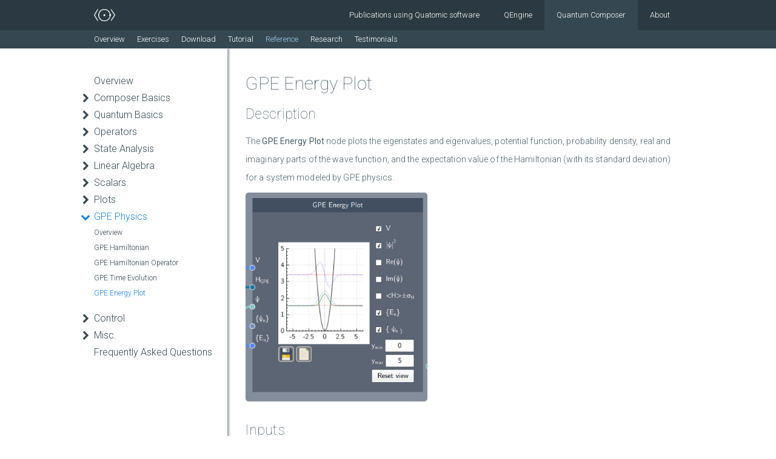

--- FILE ---
content_type: text/html; charset=UTF-8
request_url: https://www.quatomic.com/composer/reference/gpe-physics/gpe-energy-plot/
body_size: 9998
content:

<!DOCTYPE html>

<!--[if lt IE 7 ]><html class="ie ie6" lang="en-US"> <![endif]-->
<!--[if IE 7 ]><html class="ie ie7" lang="en-US"> <![endif]-->
<!--[if IE 8 ]><html class="ie ie8" lang="en-US"> <![endif]-->
<!--[if (gte IE 9)|!(IE)]><!--><html lang="en-US"> <!--<![endif]-->


<head>

    <!-- Global Site Tag (gtag.js) - Google Analytics -->
    <!-- Google Tag Manager -->
    <script>(function(w,d,s,l,i){w[l]=w[l]||[];w[l].push({'gtm.start':
            new Date().getTime(),event:'gtm.js'});var f=d.getElementsByTagName(s)[0],
            j=d.createElement(s),dl=l!='dataLayer'?'&l='+l:'';j.async=true;j.src=
            'https://www.googletagmanager.com/gtm.js?id='+i+dl;f.parentNode.insertBefore(j,f);
        })(window,document,'script','dataLayer','GTM-5JKWBLH');</script>
    <!-- End Google Tag Manager -->


        <meta http-equiv="Content-Type" content="text/html; charset=UTF-8" />
    <meta http-equiv="X-UA-Compatible" content="IE=9; IE=8; IE=7; IE=EDGE" />

		
    <title>GPE Energy Plot  |   Quatomic</title>

    <meta name="format-detection" content="telephone=no" />
	<meta name="viewport" content="width=device-width, initial-scale=1.0, maximum-scale=1.0, user-scalable=no" />

	
		<meta property="og:type" content="website" />
	<meta property="og:title" content="GPE Energy Plot" />
		<meta property="og:url" content="https://www.quatomic.com/composer/reference/gpe-physics/gpe-energy-plot/" />
	
	<meta name="twitter:card" content="summary" />
		<meta name="twitter:title" content="GPE Energy Plot" />
		<meta name="twitter:url" content="https://www.quatomic.com/composer/reference/gpe-physics/gpe-energy-plot/" />
	
    <!--[if lt IE 9]>
    <script src="https://www.quatomic.com/wp-content/themes/quatomic/js/html5.js"></script>
    <![endif]-->

	<!--<script type="text/javascript" src="https://scienceathome.atlassian.net/s/facec166f3b90481a98c70aef7999867-T/mzwzae/100012/c/1000.0.9/_/download/batch/com.atlassian.jira.collector.plugin.jira-issue-collector-plugin:issuecollector/com.atlassian.jira.collector.plugin.jira-issue-collector-plugin:issuecollector.js?locale=en-US&collectorId=dee24670"></script>-->

    <link rel='dns-prefetch' href='//www.quatomic.com' />
<link rel='dns-prefetch' href='//cdnjs.cloudflare.com' />
<link rel='dns-prefetch' href='//maxcdn.bootstrapcdn.com' />
<link rel='dns-prefetch' href='//s.w.org' />
		<script type="text/javascript">
			window._wpemojiSettings = {"baseUrl":"https:\/\/s.w.org\/images\/core\/emoji\/2.4\/72x72\/","ext":".png","svgUrl":"https:\/\/s.w.org\/images\/core\/emoji\/2.4\/svg\/","svgExt":".svg","source":{"concatemoji":"https:\/\/www.quatomic.com\/wp-includes\/js\/wp-emoji-release.min.js?ver=4.9.6"}};
			!function(a,b,c){function d(a,b){var c=String.fromCharCode;l.clearRect(0,0,k.width,k.height),l.fillText(c.apply(this,a),0,0);var d=k.toDataURL();l.clearRect(0,0,k.width,k.height),l.fillText(c.apply(this,b),0,0);var e=k.toDataURL();return d===e}function e(a){var b;if(!l||!l.fillText)return!1;switch(l.textBaseline="top",l.font="600 32px Arial",a){case"flag":return!(b=d([55356,56826,55356,56819],[55356,56826,8203,55356,56819]))&&(b=d([55356,57332,56128,56423,56128,56418,56128,56421,56128,56430,56128,56423,56128,56447],[55356,57332,8203,56128,56423,8203,56128,56418,8203,56128,56421,8203,56128,56430,8203,56128,56423,8203,56128,56447]),!b);case"emoji":return b=d([55357,56692,8205,9792,65039],[55357,56692,8203,9792,65039]),!b}return!1}function f(a){var c=b.createElement("script");c.src=a,c.defer=c.type="text/javascript",b.getElementsByTagName("head")[0].appendChild(c)}var g,h,i,j,k=b.createElement("canvas"),l=k.getContext&&k.getContext("2d");for(j=Array("flag","emoji"),c.supports={everything:!0,everythingExceptFlag:!0},i=0;i<j.length;i++)c.supports[j[i]]=e(j[i]),c.supports.everything=c.supports.everything&&c.supports[j[i]],"flag"!==j[i]&&(c.supports.everythingExceptFlag=c.supports.everythingExceptFlag&&c.supports[j[i]]);c.supports.everythingExceptFlag=c.supports.everythingExceptFlag&&!c.supports.flag,c.DOMReady=!1,c.readyCallback=function(){c.DOMReady=!0},c.supports.everything||(h=function(){c.readyCallback()},b.addEventListener?(b.addEventListener("DOMContentLoaded",h,!1),a.addEventListener("load",h,!1)):(a.attachEvent("onload",h),b.attachEvent("onreadystatechange",function(){"complete"===b.readyState&&c.readyCallback()})),g=c.source||{},g.concatemoji?f(g.concatemoji):g.wpemoji&&g.twemoji&&(f(g.twemoji),f(g.wpemoji)))}(window,document,window._wpemojiSettings);
		</script>
		<style type="text/css">
img.wp-smiley,
img.emoji {
	display: inline !important;
	border: none !important;
	box-shadow: none !important;
	height: 1em !important;
	width: 1em !important;
	margin: 0 .07em !important;
	vertical-align: -0.1em !important;
	background: none !important;
	padding: 0 !important;
}
</style>
<link rel='stylesheet' id='bootstrap.min.css-css'  href='//maxcdn.bootstrapcdn.com/bootstrap/3.3.7/css/bootstrap.min.css?ver=3.3.7' type='text/css' media='all' />
<link rel='stylesheet' id='font-awesome.min.css-css'  href='//cdnjs.cloudflare.com/ajax/libs/font-awesome/4.7.0/css/font-awesome.min.css?ver=4.7.0' type='text/css' media='all' />
<link rel='stylesheet' id='highlight-js_ir-black-css'  href='https://cdnjs.cloudflare.com/ajax/libs/highlight.js/9.12.0/styles/ir-black.min.css?ver=9.12.0' type='text/css' media='all' />
<link rel='stylesheet' id='style.css-css'  href='https://www.quatomic.com/wp-content/themes/quatomic/styles/style.css?ver=1.0' type='text/css' media='all' />
<link rel='stylesheet' id='select2.min.css-css'  href='//cdnjs.cloudflare.com/ajax/libs/select2/4.0.3/css/select2.min.css?ver=4.0.3' type='text/css' media='all' />
<link rel='stylesheet' id='select2-bootstrap.min.css-css'  href='//cdnjs.cloudflare.com/ajax/libs/select2-bootstrap-theme/0.1.0-beta.10/select2-bootstrap.min.css?ver=0.1.0-beta.10' type='text/css' media='all' />
<link rel='stylesheet' id='katex.min.css-css'  href='//cdnjs.cloudflare.com/ajax/libs/KaTeX/0.7.1/katex.min.css?ver=0.7.1' type='text/css' media='all' />
<script type='text/javascript'>
/* <![CDATA[ */
var wp_bloginfo = {"home_url":"https:\/\/www.quatomic.com","site_url":"https:\/\/www.quatomic.com","template_url":"https:\/\/www.quatomic.com\/wp-content\/themes\/quatomic","ajax_url":"https:\/\/www.quatomic.com\/wp-admin\/admin-ajax.php","plugin_url":"https:\/\/www.quatomic.com\/wp-content\/plugins","plugin_dir":"\/home\/sah-admin\/quatomic\/wp-content\/plugins","user_profile":{"view":"#","edit":"#","change_pw":"#"}};
var wp_upload_dir = {"path":"\/home\/sah-admin\/quatomic\/wp-content\/uploads\/2026\/01","url":"https:\/\/www.quatomic.com\/wp-content\/uploads\/2026\/01","subdir":"\/2026\/01","basedir":"\/home\/sah-admin\/quatomic\/wp-content\/uploads","baseurl":"https:\/\/www.quatomic.com\/wp-content\/uploads","error":"Unable to create directory wp-content\/uploads\/2026\/01. Is its parent directory writable by the server?"};
/* ]]> */
</script>
<script type='text/javascript' src='https://www.quatomic.com/wp-includes/js/jquery/jquery.js?ver=1.12.4'></script>
<script type='text/javascript' src='https://www.quatomic.com/wp-includes/js/jquery/jquery-migrate.min.js?ver=1.4.1'></script>
<script type='text/javascript' src='https://www.quatomic.com/wp-content/themes/quatomic/dist/bundle.js?ver=1.0'></script>
<script type='text/javascript' src='https://www.quatomic.com/wp-content/themes/quatomic/scripts/social.js?ver=1.0'></script>
<script type='text/javascript' src='//cdnjs.cloudflare.com/ajax/libs/KaTeX/0.7.1/katex.min.js?ver=0.7.1'></script>
<script type='text/javascript' src='//cdnjs.cloudflare.com/ajax/libs/KaTeX/0.7.1/contrib/auto-render.min.js?ver=0.7.1'></script>
<link rel="EditURI" type="application/rsd+xml" title="RSD" href="https://www.quatomic.com/xmlrpc.php?rsd" />
<link rel="wlwmanifest" type="application/wlwmanifest+xml" href="https://www.quatomic.com/wp-includes/wlwmanifest.xml" /> 
<link rel="canonical" href="https://www.quatomic.com/composer/reference/gpe-physics/gpe-energy-plot/" />
<link rel='shortlink' href='https://www.quatomic.com/?p=29030' />
<link rel="alternate" type="application/json+oembed" href="https://www.quatomic.com/wp-json/oembed/1.0/embed?url=https%3A%2F%2Fwww.quatomic.com%2Fcomposer%2Freference%2Fgpe-physics%2Fgpe-energy-plot%2F" />

</head>

<body class="page-template-default page page-id-29030 page-child parent-pageid-29018 chrome">
<!-- Google Tag Manager (noscript) -->
<noscript><iframe src="https://www.googletagmanager.com/ns.html?id=GTM-5JKWBLH"
                  height="0" width="0" style="display:none;visibility:hidden"></iframe></noscript>
<!-- End Google Tag Manager (noscript) -->

<div id="fb-root"></div>
<!-- Global Site Tag (gtag.js) - Google Analytics -->


<header  >

    <!-- Primary Menu -->

    <div class="main-menu">

        <div class="container">

            <div class="row">

                <div class="main-menu-desktop hidden-xs hidden-sm col-xs-12">
                    <nav>

                        <a href="https://www.quatomic.com" class="logo" title="Quatomic">
                            <img src= "https://www.quatomic.com/wp-content/themes/quatomic/images/content/logos/quatomic-logo-white-flat.png" alt="Quatomic">
                        </a>

                        <ul>

                            </li>
<li class="menu-item"><div><a title="Publications using Quatomic software" href="https://www.quatomic.com/publications/">Publications using Quatomic software</a></div></li>
<li class="menu-item menu-item-has-children show-submenu"><div><a title="QEngine" href="https://www.quatomic.com/qengine/">QEngine</a><span class="submenu-toggle"></span></div></li>
<li class="menu-item menu-item-has-children current-menu-item-ancestor show-submenu"><div><a title="Quantum Composer" href="https://www.quatomic.com/composer/">Quantum Composer</a><span class="submenu-toggle"></span></div></li>
<li class="menu-item"><div><a title="About" href="https://www.quatomic.com/about/">About</a></div></li>
                        </ul>
                    </nav>
                </div>


                <div class="main-menu-mobile col-xs-12 hidden-md hidden-lg">

                    <div class="left-part">
                        <img id="toggle-mobile-menu"   src= "https://www.quatomic.com/wp-content/themes/quatomic/images/base/nav.png" alt="Menu">
                    </div>

                    <div class="middle-part">
                        <a href="https://www.quatomic.com" class="logo" title="Quatomic">
                            <img src= "https://www.quatomic.com/wp-content/themes/quatomic/images/content/logos/quatomic-logo-white-flat.png" alt="Quatomic">
                        </a>
                    </div>

                    <div class="right-part"></div>

                </div>

            </div>

        </div>
    </div>



    <!-- Secondary Menu -->

    
        <div class="secondary-menu hidden-xs hidden-sm">

            
            <div class="container">
                <div class="row">
                    <div class="col-xs-12">
                        <nav>
                            <ul>
                                                                <li class="">
                                    <div><a href="https://www.quatomic.com/composer/"  >Overview</a></div>
                                </li>
                                <li class="menu-item menu-item-has-children show-submenu"><div><a title="Exercises" href="https://www.quatomic.com/composer/exercises/">Exercises</a><span class="submenu-toggle"></span></div></li>
<li class="menu-item"><div><a title="Download" href="https://www.quatomic.com/composer/download/">Download</a></div></li>
<li class="menu-item"><div><a title="Tutorial" href="https://www.quatomic.com/composer/tutorial/">Tutorial</a></div></li>
<li class="menu-item menu-item-has-children current-menu-item-ancestor show-submenu"><div><a title="Reference" href="https://www.quatomic.com/composer/reference/">Reference</a><span class="submenu-toggle"></span></div></li>
<li class="menu-item"><div><a title="Research" href="https://www.quatomic.com/composer/research/">Research</a></div></li>
<li class="menu-item"><div><a title="Testimonials" href="https://www.quatomic.com/composer/testimonials/">Testimonials</a></div></li>
                            </ul>
                        </nav>
                    </div>
                </div>
            </div>

        </div>

	
    <!-- Mobile menu -->

    <div id="mobile-menu" class="collapsing-menu">
        <div class="container">
            <div class="row">
                <div class="col-xs-12 hidden-md hidden-lg">
                    <nav>
                        <ul>
                            </li>
<li class="menu-item"><div><a title="Publications using Quatomic software" href="https://www.quatomic.com/publications/">Publications using Quatomic software</a></div></li>
<li class="menu-item menu-item-has-children show-submenu"><div><a title="QEngine" href="https://www.quatomic.com/qengine/">QEngine</a><span class="submenu-toggle"></span></div>
<ul role="menu" class="sub-menu">
<li class=""><div><a href="https://www.quatomic.com/qengine/">Overview</a></div></li>
	<li class="menu-item"><div><a title="Reference" href="https://www.quatomic.com/qengine/reference/">Reference</a></div></li>
</ul>
</li>
<li class="menu-item menu-item-has-children current-menu-item-ancestor show-submenu"><div><a title="Quantum Composer" href="https://www.quatomic.com/composer/">Quantum Composer</a><span class="submenu-toggle"></span></div>
<ul role="menu" class="sub-menu">
<li class=""><div><a href="https://www.quatomic.com/composer/">Overview</a></div></li>
	<li class="menu-item menu-item-has-children show-submenu"><div><a title="Exercises" href="https://www.quatomic.com/composer/exercises/">Exercises</a><span class="submenu-toggle"></span></div>
	<ul role="menu" class="sub-menu">
<li class=""><div><a href="https://www.quatomic.com/composer/exercises/">Overview</a></div></li>
		<li class="menu-item menu-item-has-children show-submenu"><div><a title="Advanced High School" href="https://www.quatomic.com/composer/exercises/advanced-high-school/">Advanced High School</a><span class="submenu-toggle"></span></div>
		<ul role="menu" class="sub-menu">
<li class=""><div><a href="https://www.quatomic.com/composer/exercises/advanced-high-school/">Overview</a></div></li>
			<li class="menu-item"><div><a title="Introduction to Composer" href="https://www.quatomic.com/composer/exercises/advanced-high-school/introduction-to-composer/">Introduction to Composer</a></div></li>
			<li class="menu-item"><div><a title="Spectra" href="https://www.quatomic.com/composer/exercises/advanced-high-school/spectra/">Spectra</a></div></li>
			<li class="menu-item"><div><a title="Eigenstates and Superposition" href="https://www.quatomic.com/composer/exercises/advanced-high-school/eigenstates-and-superposition/">Eigenstates and Superposition</a></div></li>
			<li class="menu-item"><div><a title="Double-well tunneling" href="https://www.quatomic.com/composer/exercises/advanced-high-school/double-well-tunneling/">Double-well tunneling</a></div></li>
			<li class="menu-item"><div><a title="Infinite well and differential equations" href="https://www.quatomic.com/composer/exercises/advanced-high-school/infinite-well-and-differential-equations/">Infinite well and differential equations</a></div></li>
		</ul>
</li>
		<li class="menu-item menu-item-has-children show-submenu"><div><a title="Introductory Bachelor&#039;s Level" href="https://www.quatomic.com/composer/exercises/introductory-bachelors-level/">Introductory Bachelor&#8217;s Level</a><span class="submenu-toggle"></span></div>
		<ul role="menu" class="sub-menu">
<li class=""><div><a href="https://www.quatomic.com/composer/exercises/introductory-bachelors-level/">Overview</a></div></li>
			<li class="menu-item"><div><a title="Infinite and Finite Well" href="https://www.quatomic.com/composer/exercises/introductory-bachelors-level/infinite-and-finite-well/">Infinite and Finite Well</a></div></li>
			<li class="menu-item"><div><a title="Superposition and Expectation Values" href="https://www.quatomic.com/composer/exercises/introductory-bachelors-level/superposition-and-expectation-values/">Superposition and Expectation Values</a></div></li>
			<li class="menu-item"><div><a title="Perturbation Theory" href="https://www.quatomic.com/composer/exercises/introductory-bachelors-level/perturbation-theory/">Perturbation Theory</a></div></li>
			<li class="menu-item"><div><a title="Time-dependence of Expectation Values" href="https://www.quatomic.com/composer/exercises/introductory-bachelors-level/time-dependence-of-expectation-values/">Time-dependence of Expectation Values</a></div></li>
			<li class="menu-item"><div><a title="Scattering" href="https://www.quatomic.com/composer/exercises/introductory-bachelors-level/scattering/">Scattering</a></div></li>
		</ul>
</li>
		<li class="menu-item menu-item-has-children show-submenu"><div><a title="Advanced Bachelor&#039;s/Graduate" href="https://www.quatomic.com/composer/exercises/advanced-bachelors-graduate/">Advanced Bachelor&#8217;s/Graduate</a><span class="submenu-toggle"></span></div>
		<ul role="menu" class="sub-menu">
<li class=""><div><a href="https://www.quatomic.com/composer/exercises/advanced-bachelors-graduate/">Overview</a></div></li>
			<li class="menu-item"><div><a title="Spectra" href="https://www.quatomic.com/composer/exercises/advanced-bachelors-graduate/spectra/">Spectra</a></div></li>
			<li class="menu-item"><div><a title="Correlation Amplitude" href="https://www.quatomic.com/composer/exercises/advanced-bachelors-graduate/correlation-amplitude/">Correlation Amplitude</a></div></li>
			<li class="menu-item"><div><a title="Multiple Wells and Band Structure" href="https://www.quatomic.com/composer/exercises/advanced-bachelors-graduate/multiple-wells-and-band-structure/">Multiple Wells and Band Structure</a></div></li>
			<li class="menu-item"><div><a title="Shake and Squeeze" href="https://www.quatomic.com/composer/exercises/advanced-bachelors-graduate/shake-and-squeeze/">Shake and Squeeze</a></div></li>
			<li class="menu-item"><div><a title="Time-dependent Perturbation Theory" href="https://www.quatomic.com/composer/exercises/advanced-bachelors-graduate/time-dependent-perturbation-theory/">Time-dependent Perturbation Theory</a></div></li>
			<li class="menu-item"><div><a title="Double-well tunneling" href="https://www.quatomic.com/composer/exercises/advanced-bachelors-graduate/double-well-tunneling/">Double-well tunneling</a></div></li>
			<li class="menu-item"><div><a title="Single-particle transport" href="https://www.quatomic.com/composer/exercises/advanced-bachelors-graduate/single-particle-transport/">Single-particle transport</a></div></li>
			<li class="menu-item"><div><a title="Shake-up optimal control challenge" href="https://www.quatomic.com/composer/exercises/advanced-bachelors-graduate/shake-up-optimal-control-challenge/">Shake-up optimal control challenge</a></div></li>
			<li class="menu-item"><div><a title="Composer for Research Example" href="https://www.quatomic.com/composer/exercises/advanced-bachelors-graduate/composer-for-research-example/">Composer for Research Example</a></div></li>
		</ul>
</li>
		<li class="menu-item menu-item-has-children show-submenu"><div><a title="A Visual Introduction to Quantum Optimal Control" href="https://www.quatomic.com/composer/exercises/visual-introduction-to-quantum-optimal-control/">A Visual Introduction to Quantum Optimal Control</a><span class="submenu-toggle"></span></div>
		<ul role="menu" class="sub-menu">
<li class=""><div><a href="https://www.quatomic.com/composer/exercises/visual-introduction-to-quantum-optimal-control/">Overview</a></div></li>
			<li class="menu-item"><div><a title="A Gentle Introduction" href="https://www.quatomic.com/composer/exercises/visual-introduction-to-quantum-optimal-control/a-gentle-introduction/">A Gentle Introduction</a></div></li>
			<li class="menu-item"><div><a title="Single-particle transport" href="https://www.quatomic.com/composer/exercises/visual-introduction-to-quantum-optimal-control/single-particle-transport/">Single-particle transport</a></div></li>
			<li class="menu-item"><div><a title="Shake-up optimal control challenge" href="https://www.quatomic.com/composer/exercises/visual-introduction-to-quantum-optimal-control/shake-up-optimal-control-challenge/">Shake-up optimal control challenge</a></div></li>
			<li class="menu-item"><div><a title="Triple-well challenge" href="https://www.quatomic.com/composer/exercises/visual-introduction-to-quantum-optimal-control/triple-well-challenge/">Triple-well challenge</a></div></li>
		</ul>
</li>
	</ul>
</li>
	<li class="menu-item"><div><a title="Download" href="https://www.quatomic.com/composer/download/">Download</a></div></li>
	<li class="menu-item"><div><a title="Tutorial" href="https://www.quatomic.com/composer/tutorial/">Tutorial</a></div></li>
	<li class="menu-item menu-item-has-children current-menu-item-ancestor show-submenu"><div><a title="Reference" href="https://www.quatomic.com/composer/reference/">Reference</a><span class="submenu-toggle"></span></div>
	<ul role="menu" class="sub-menu">
<li class=""><div><a href="https://www.quatomic.com/composer/reference/">Overview</a></div></li>
		<li class="menu-item menu-item-has-children show-submenu"><div><a title="Composer Basics" href="https://www.quatomic.com/composer/reference/quantum-composer-basics/">Composer Basics</a><span class="submenu-toggle"></span></div>
		<ul role="menu" class="sub-menu">
<li class=""><div><a href="https://www.quatomic.com/composer/reference/quantum-composer-basics/">Overview</a></div></li>
			<li class="menu-item"><div><a title="Expressions" href="https://www.quatomic.com/composer/reference/quantum-composer-basics/expressions/">Expressions</a></div></li>
			<li class="menu-item"><div><a title="Error messages" href="https://www.quatomic.com/composer/reference/quantum-composer-basics/error-messages/">Error messages</a></div></li>
			<li class="menu-item"><div><a title="Units" href="https://www.quatomic.com/composer/reference/quantum-composer-basics/units/">Units</a></div></li>
		</ul>
</li>
		<li class="menu-item menu-item-has-children show-submenu"><div><a title="Quantum Basics" href="https://www.quatomic.com/composer/reference/quantum-basics/">Quantum Basics</a><span class="submenu-toggle"></span></div>
		<ul role="menu" class="sub-menu">
<li class=""><div><a href="https://www.quatomic.com/composer/reference/quantum-basics/">Overview</a></div></li>
			<li class="menu-item"><div><a title="Spatial Dimension" href="https://www.quatomic.com/composer/reference/quantum-basics/spatial-dimension/">Spatial Dimension</a></div></li>
			<li class="menu-item"><div><a title="Analytic Wave Function" href="https://www.quatomic.com/composer/reference/quantum-basics/analytic-wave-function/">Analytic Wave Function</a></div></li>
			<li class="menu-item"><div><a title="Potential" href="https://www.quatomic.com/composer/reference/quantum-basics/potential/">Potential</a></div></li>
			<li class="menu-item"><div><a title="Hamiltonian" href="https://www.quatomic.com/composer/reference/quantum-basics/hamiltonian/">Hamiltonian</a></div></li>
			<li class="menu-item"><div><a title="Potential Expression" href="https://www.quatomic.com/composer/reference/quantum-basics/potential-expression/">Potential Expression</a></div></li>
			<li class="menu-item"><div><a title="State Expression" href="https://www.quatomic.com/composer/reference/quantum-basics/state-expression/">State Expression</a></div></li>
			<li class="menu-item"><div><a title="Time Evolution" href="https://www.quatomic.com/composer/reference/quantum-basics/time-evolution-2/">Time Evolution</a></div></li>
		</ul>
</li>
		<li class="menu-item menu-item-has-children show-submenu"><div><a title="Operators" href="https://www.quatomic.com/composer/reference/operators/">Operators</a><span class="submenu-toggle"></span></div>
		<ul role="menu" class="sub-menu">
<li class=""><div><a href="https://www.quatomic.com/composer/reference/operators/">Overview</a></div></li>
			<li class="menu-item"><div><a title="Position Operator" href="https://www.quatomic.com/composer/reference/operators/position-operator/">Position Operator</a></div></li>
			<li class="menu-item"><div><a title="Linear Momentum Operator" href="https://www.quatomic.com/composer/reference/operators/linear-momentum-operator/">Linear Momentum Operator</a></div></li>
			<li class="menu-item"><div><a title="Potential Operator" href="https://www.quatomic.com/composer/reference/operators/potential-operator/">Potential Operator</a></div></li>
			<li class="menu-item"><div><a title="Hamiltonian Operator" href="https://www.quatomic.com/composer/reference/operators/hamiltonian-operator/">Hamiltonian Operator</a></div></li>
			<li class="menu-item"><div><a title="Apply Operator To State" href="https://www.quatomic.com/composer/reference/operators/apply-operator-to-state/">Apply Operator To State</a></div></li>
		</ul>
</li>
		<li class="menu-item menu-item-has-children show-submenu"><div><a title="State Analysis" href="https://www.quatomic.com/composer/reference/state-analysis/">State Analysis</a><span class="submenu-toggle"></span></div>
		<ul role="menu" class="sub-menu">
<li class=""><div><a href="https://www.quatomic.com/composer/reference/state-analysis/">Overview</a></div></li>
			<li class="menu-item"><div><a title="Overlap" href="https://www.quatomic.com/composer/reference/state-analysis/overlap/">Overlap</a></div></li>
			<li class="menu-item"><div><a title="Expectation Value" href="https://www.quatomic.com/composer/reference/state-analysis/expectation-value/">Expectation Value</a></div></li>
			<li class="menu-item"><div><a title="Squared Expectation Value" href="https://www.quatomic.com/composer/reference/state-analysis/squared-expectation-value/">Squared Expectation Value</a></div></li>
			<li class="menu-item"><div><a title="Standard Deviation" href="https://www.quatomic.com/composer/reference/state-analysis/standard-deviation/">Standard Deviation</a></div></li>
			<li class="menu-item"><div><a title="Variance" href="https://www.quatomic.com/composer/reference/state-analysis/variance/">Variance</a></div></li>
			<li class="menu-item"><div><a title="Fidelity" href="https://www.quatomic.com/composer/reference/state-analysis/fidelity/">Fidelity</a></div></li>
			<li class="menu-item"><div><a title="Integration" href="https://www.quatomic.com/composer/reference/state-analysis/integation/">Integration</a></div></li>
		</ul>
</li>
		<li class="menu-item menu-item-has-children show-submenu"><div><a title="Linear Algebra" href="https://www.quatomic.com/composer/reference/linear-algebra/">Linear Algebra</a><span class="submenu-toggle"></span></div>
		<ul role="menu" class="sub-menu">
<li class=""><div><a href="https://www.quatomic.com/composer/reference/linear-algebra/">Overview</a></div></li>
			<li class="menu-item"><div><a title="Spectrum" href="https://www.quatomic.com/composer/reference/linear-algebra/spectrum/">Spectrum</a></div></li>
			<li class="menu-item"><div><a title="Get Eigenvalue" href="https://www.quatomic.com/composer/reference/linear-algebra/get-eigenvalue/">Get Eigenvalue</a></div></li>
			<li class="menu-item"><div><a title="Linear Combination" href="https://www.quatomic.com/composer/reference/linear-algebra/linear-combination/">Linear Combination</a></div></li>
		</ul>
</li>
		<li class="menu-item menu-item-has-children show-submenu"><div><a title="Scalars" href="https://www.quatomic.com/composer/reference/scalars/">Scalars</a><span class="submenu-toggle"></span></div>
		<ul role="menu" class="sub-menu">
<li class=""><div><a href="https://www.quatomic.com/composer/reference/scalars/">Overview</a></div></li>
			<li class="menu-item"><div><a title="Scalar Input" href="https://www.quatomic.com/composer/reference/scalars/scalar-input/">Scalar Input</a></div></li>
			<li class="menu-item"><div><a title="Scalar Output" href="https://www.quatomic.com/composer/reference/scalars/scalar-output/">Scalar Output</a></div></li>
			<li class="menu-item"><div><a title="Scalar Expression" href="https://www.quatomic.com/composer/reference/scalars/scalar-expression/">Scalar Expression</a></div></li>
			<li class="menu-item"><div><a title="Get Real Part" href="https://www.quatomic.com/composer/reference/scalars/get-real-part/">Get Real Part</a></div></li>
			<li class="menu-item"><div><a title="Get Imaginary Part" href="https://www.quatomic.com/composer/reference/scalars/get-imaginary-part/">Get Imaginary Part</a></div></li>
		</ul>
</li>
		<li class="menu-item menu-item-has-children show-submenu"><div><a title="Plots" href="https://www.quatomic.com/composer/reference/plots/">Plots</a><span class="submenu-toggle"></span></div>
		<ul role="menu" class="sub-menu">
<li class=""><div><a href="https://www.quatomic.com/composer/reference/plots/">Overview</a></div></li>
			<li class="menu-item"><div><a title="Position Plot" href="https://www.quatomic.com/composer/reference/plots/position-plot/">Position Plot</a></div></li>
			<li class="menu-item"><div><a title="Energy Plot" href="https://www.quatomic.com/composer/reference/plots/energy-plot/">Energy Plot</a></div></li>
			<li class="menu-item"><div><a title="State Comparison Plot" href="https://www.quatomic.com/composer/reference/plots/state-comparison-plot/">State Comparison Plot</a></div></li>
			<li class="menu-item"><div><a title="Scalar Time Trace Plot" href="https://www.quatomic.com/composer/reference/plots/scalar-time-trace-plot/">Scalar Time Trace Plot</a></div></li>
			<li class="menu-item"><div><a title="Control Comparison Plot" href="https://www.quatomic.com/composer/reference/plots/control-comparison-plot/">Control Comparison Plot</a></div></li>
			<li class="menu-item"><div><a title="State Evolution Plot" href="https://www.quatomic.com/composer/reference/plots/state-evolution-plot/">State Evolution Plot</a></div></li>
		</ul>
</li>
		<li class="menu-item menu-item-has-children current-menu-item-ancestor current-menu-item-parent show-submenu"><div><a title="GPE Physics" href="https://www.quatomic.com/composer/reference/gpe-physics/">GPE Physics</a><span class="submenu-toggle"></span></div>
		<ul role="menu" class="sub-menu">
<li class=""><div><a href="https://www.quatomic.com/composer/reference/gpe-physics/">Overview</a></div></li>
			<li class="menu-item"><div><a title="GPE Hamiltonian" href="https://www.quatomic.com/composer/reference/gpe-physics/gpe-hamiltonian/">GPE Hamiltonian</a></div></li>
			<li class="menu-item"><div><a title="GPE Hamiltonian Operator" href="https://www.quatomic.com/composer/reference/gpe-physics/gpe-hamilton-operator/">GPE Hamiltonian Operator</a></div></li>
			<li class="menu-item"><div><a title="GPE Time Evolution" href="https://www.quatomic.com/composer/reference/gpe-physics/gpe-time-evolution/">GPE Time Evolution</a></div></li>
			<li class="menu-item current-menu-item"><div><a title="GPE Energy Plot" href="https://www.quatomic.com/composer/reference/gpe-physics/gpe-energy-plot/">GPE Energy Plot</a></div></li>
		</ul>
</li>
		<li class="menu-item menu-item-has-children show-submenu"><div><a title="Control" href="https://www.quatomic.com/composer/reference/control/">Control</a><span class="submenu-toggle"></span></div>
		<ul role="menu" class="sub-menu">
<li class=""><div><a href="https://www.quatomic.com/composer/reference/control/">Overview</a></div></li>
			<li class="menu-item"><div><a title="Time" href="https://www.quatomic.com/composer/reference/control/time/">Time</a></div></li>
			<li class="menu-item"><div><a title="Control" href="https://www.quatomic.com/composer/reference/control/control/">Control</a></div></li>
			<li class="menu-item"><div><a title="For Each Control Value" href="https://www.quatomic.com/composer/reference/control/for-each-control-value/">For Each Control Value</a></div></li>
			<li class="menu-item"><div><a title="GRAPE optimization" href="https://www.quatomic.com/composer/reference/control/grape-optimization/">GRAPE optimization</a></div></li>
			<li class="menu-item"><div><a title="Control Problem" href="https://www.quatomic.com/composer/reference/control/control-problem-2/">Control Problem</a></div></li>
			<li class="menu-item"><div><a title="GPE Control Problem" href="https://www.quatomic.com/composer/reference/control/gpe-control-problem/">GPE Control Problem</a></div></li>
		</ul>
</li>
		<li class="menu-item menu-item-has-children show-submenu"><div><a title="Misc." href="https://www.quatomic.com/composer/reference/misc/">Misc.</a><span class="submenu-toggle"></span></div>
		<ul role="menu" class="sub-menu">
<li class=""><div><a href="https://www.quatomic.com/composer/reference/misc/">Overview</a></div></li>
			<li class="menu-item"><div><a title="Comment" href="https://www.quatomic.com/composer/reference/misc/comment/">Comment</a></div></li>
			<li class="menu-item"><div><a title="For Loop" href="https://www.quatomic.com/composer/reference/misc/for-loop/">For Loop</a></div></li>
			<li class="menu-item"><div><a title="State Aggregation" href="https://www.quatomic.com/composer/reference/misc/state-aggregation/">State Aggregation</a></div></li>
			<li class="menu-item"><div><a title="Scope" href="https://www.quatomic.com/composer/reference/misc/scope/">Scope</a></div></li>
		</ul>
</li>
		<li class="menu-item"><div><a title="Frequently Asked Questions" href="https://www.quatomic.com/composer/reference/faq/">Frequently Asked Questions</a></div></li>
</li>
</li>
</li>
</li>
	</ul>
</li>
	<li class="menu-item"><div><a title="Research" href="https://www.quatomic.com/composer/research/">Research</a></div></li>
	<li class="menu-item"><div><a title="Testimonials" href="https://www.quatomic.com/composer/testimonials/">Testimonials</a></div></li>
</ul>
</li>
<li class="menu-item"><div><a title="About" href="https://www.quatomic.com/about/">About</a></div></li>
                        </ul>
                    </nav>
                </div>
            </div>
        </div>
    </div>


</header><main>

    
        <section class="documentation-page">
        <div class="container">
            <div class="row ">
                <div class="col-md-4 col-lg-3 hidden-sm hidden-xs">
                    <div class="side-menu collapsing-menu">
                        <nav>
                            <ul>
                                                                <li class="">
                                    <div><a href="https://www.quatomic.com/composer/reference/"  >Overview</a></div>
                                </li>

                                <li class="menu-item menu-item-has-children show-submenu"><div><a title="Composer Basics" href="https://www.quatomic.com/composer/reference/quantum-composer-basics/">Composer Basics</a><span class="submenu-toggle"></span></div>
<ul role="menu" class="sub-menu">
<li class=""><div><a href="https://www.quatomic.com/composer/reference/quantum-composer-basics/">Overview</a></div></li>
	<li class="menu-item"><div><a title="Expressions" href="https://www.quatomic.com/composer/reference/quantum-composer-basics/expressions/">Expressions</a></div></li>
	<li class="menu-item"><div><a title="Error messages" href="https://www.quatomic.com/composer/reference/quantum-composer-basics/error-messages/">Error messages</a></div></li>
	<li class="menu-item"><div><a title="Units" href="https://www.quatomic.com/composer/reference/quantum-composer-basics/units/">Units</a></div></li>
</ul>
</li>
<li class="menu-item menu-item-has-children show-submenu"><div><a title="Quantum Basics" href="https://www.quatomic.com/composer/reference/quantum-basics/">Quantum Basics</a><span class="submenu-toggle"></span></div>
<ul role="menu" class="sub-menu">
<li class=""><div><a href="https://www.quatomic.com/composer/reference/quantum-basics/">Overview</a></div></li>
	<li class="menu-item"><div><a title="Spatial Dimension" href="https://www.quatomic.com/composer/reference/quantum-basics/spatial-dimension/">Spatial Dimension</a></div></li>
	<li class="menu-item"><div><a title="Analytic Wave Function" href="https://www.quatomic.com/composer/reference/quantum-basics/analytic-wave-function/">Analytic Wave Function</a></div></li>
	<li class="menu-item"><div><a title="Potential" href="https://www.quatomic.com/composer/reference/quantum-basics/potential/">Potential</a></div></li>
	<li class="menu-item"><div><a title="Hamiltonian" href="https://www.quatomic.com/composer/reference/quantum-basics/hamiltonian/">Hamiltonian</a></div></li>
	<li class="menu-item"><div><a title="Potential Expression" href="https://www.quatomic.com/composer/reference/quantum-basics/potential-expression/">Potential Expression</a></div></li>
	<li class="menu-item"><div><a title="State Expression" href="https://www.quatomic.com/composer/reference/quantum-basics/state-expression/">State Expression</a></div></li>
	<li class="menu-item"><div><a title="Time Evolution" href="https://www.quatomic.com/composer/reference/quantum-basics/time-evolution-2/">Time Evolution</a></div></li>
</ul>
</li>
<li class="menu-item menu-item-has-children show-submenu"><div><a title="Operators" href="https://www.quatomic.com/composer/reference/operators/">Operators</a><span class="submenu-toggle"></span></div>
<ul role="menu" class="sub-menu">
<li class=""><div><a href="https://www.quatomic.com/composer/reference/operators/">Overview</a></div></li>
	<li class="menu-item"><div><a title="Position Operator" href="https://www.quatomic.com/composer/reference/operators/position-operator/">Position Operator</a></div></li>
	<li class="menu-item"><div><a title="Linear Momentum Operator" href="https://www.quatomic.com/composer/reference/operators/linear-momentum-operator/">Linear Momentum Operator</a></div></li>
	<li class="menu-item"><div><a title="Potential Operator" href="https://www.quatomic.com/composer/reference/operators/potential-operator/">Potential Operator</a></div></li>
	<li class="menu-item"><div><a title="Hamiltonian Operator" href="https://www.quatomic.com/composer/reference/operators/hamiltonian-operator/">Hamiltonian Operator</a></div></li>
	<li class="menu-item"><div><a title="Apply Operator To State" href="https://www.quatomic.com/composer/reference/operators/apply-operator-to-state/">Apply Operator To State</a></div></li>
</ul>
</li>
<li class="menu-item menu-item-has-children show-submenu"><div><a title="State Analysis" href="https://www.quatomic.com/composer/reference/state-analysis/">State Analysis</a><span class="submenu-toggle"></span></div>
<ul role="menu" class="sub-menu">
<li class=""><div><a href="https://www.quatomic.com/composer/reference/state-analysis/">Overview</a></div></li>
	<li class="menu-item"><div><a title="Overlap" href="https://www.quatomic.com/composer/reference/state-analysis/overlap/">Overlap</a></div></li>
	<li class="menu-item"><div><a title="Expectation Value" href="https://www.quatomic.com/composer/reference/state-analysis/expectation-value/">Expectation Value</a></div></li>
	<li class="menu-item"><div><a title="Squared Expectation Value" href="https://www.quatomic.com/composer/reference/state-analysis/squared-expectation-value/">Squared Expectation Value</a></div></li>
	<li class="menu-item"><div><a title="Standard Deviation" href="https://www.quatomic.com/composer/reference/state-analysis/standard-deviation/">Standard Deviation</a></div></li>
	<li class="menu-item"><div><a title="Variance" href="https://www.quatomic.com/composer/reference/state-analysis/variance/">Variance</a></div></li>
	<li class="menu-item"><div><a title="Fidelity" href="https://www.quatomic.com/composer/reference/state-analysis/fidelity/">Fidelity</a></div></li>
	<li class="menu-item"><div><a title="Integration" href="https://www.quatomic.com/composer/reference/state-analysis/integation/">Integration</a></div></li>
</ul>
</li>
<li class="menu-item menu-item-has-children show-submenu"><div><a title="Linear Algebra" href="https://www.quatomic.com/composer/reference/linear-algebra/">Linear Algebra</a><span class="submenu-toggle"></span></div>
<ul role="menu" class="sub-menu">
<li class=""><div><a href="https://www.quatomic.com/composer/reference/linear-algebra/">Overview</a></div></li>
	<li class="menu-item"><div><a title="Spectrum" href="https://www.quatomic.com/composer/reference/linear-algebra/spectrum/">Spectrum</a></div></li>
	<li class="menu-item"><div><a title="Get Eigenvalue" href="https://www.quatomic.com/composer/reference/linear-algebra/get-eigenvalue/">Get Eigenvalue</a></div></li>
	<li class="menu-item"><div><a title="Linear Combination" href="https://www.quatomic.com/composer/reference/linear-algebra/linear-combination/">Linear Combination</a></div></li>
</ul>
</li>
<li class="menu-item menu-item-has-children show-submenu"><div><a title="Scalars" href="https://www.quatomic.com/composer/reference/scalars/">Scalars</a><span class="submenu-toggle"></span></div>
<ul role="menu" class="sub-menu">
<li class=""><div><a href="https://www.quatomic.com/composer/reference/scalars/">Overview</a></div></li>
	<li class="menu-item"><div><a title="Scalar Input" href="https://www.quatomic.com/composer/reference/scalars/scalar-input/">Scalar Input</a></div></li>
	<li class="menu-item"><div><a title="Scalar Output" href="https://www.quatomic.com/composer/reference/scalars/scalar-output/">Scalar Output</a></div></li>
	<li class="menu-item"><div><a title="Scalar Expression" href="https://www.quatomic.com/composer/reference/scalars/scalar-expression/">Scalar Expression</a></div></li>
	<li class="menu-item"><div><a title="Get Real Part" href="https://www.quatomic.com/composer/reference/scalars/get-real-part/">Get Real Part</a></div></li>
	<li class="menu-item"><div><a title="Get Imaginary Part" href="https://www.quatomic.com/composer/reference/scalars/get-imaginary-part/">Get Imaginary Part</a></div></li>
</ul>
</li>
<li class="menu-item menu-item-has-children show-submenu"><div><a title="Plots" href="https://www.quatomic.com/composer/reference/plots/">Plots</a><span class="submenu-toggle"></span></div>
<ul role="menu" class="sub-menu">
<li class=""><div><a href="https://www.quatomic.com/composer/reference/plots/">Overview</a></div></li>
	<li class="menu-item"><div><a title="Position Plot" href="https://www.quatomic.com/composer/reference/plots/position-plot/">Position Plot</a></div></li>
	<li class="menu-item"><div><a title="Energy Plot" href="https://www.quatomic.com/composer/reference/plots/energy-plot/">Energy Plot</a></div></li>
	<li class="menu-item"><div><a title="State Comparison Plot" href="https://www.quatomic.com/composer/reference/plots/state-comparison-plot/">State Comparison Plot</a></div></li>
	<li class="menu-item"><div><a title="Scalar Time Trace Plot" href="https://www.quatomic.com/composer/reference/plots/scalar-time-trace-plot/">Scalar Time Trace Plot</a></div></li>
	<li class="menu-item"><div><a title="Control Comparison Plot" href="https://www.quatomic.com/composer/reference/plots/control-comparison-plot/">Control Comparison Plot</a></div></li>
	<li class="menu-item"><div><a title="State Evolution Plot" href="https://www.quatomic.com/composer/reference/plots/state-evolution-plot/">State Evolution Plot</a></div></li>
</ul>
</li>
<li class="menu-item menu-item-has-children current-menu-item-ancestor current-menu-item-parent show-submenu"><div><a title="GPE Physics" href="https://www.quatomic.com/composer/reference/gpe-physics/">GPE Physics</a><span class="submenu-toggle"></span></div>
<ul role="menu" class="sub-menu">
<li class=""><div><a href="https://www.quatomic.com/composer/reference/gpe-physics/">Overview</a></div></li>
	<li class="menu-item"><div><a title="GPE Hamiltonian" href="https://www.quatomic.com/composer/reference/gpe-physics/gpe-hamiltonian/">GPE Hamiltonian</a></div></li>
	<li class="menu-item"><div><a title="GPE Hamiltonian Operator" href="https://www.quatomic.com/composer/reference/gpe-physics/gpe-hamilton-operator/">GPE Hamiltonian Operator</a></div></li>
	<li class="menu-item"><div><a title="GPE Time Evolution" href="https://www.quatomic.com/composer/reference/gpe-physics/gpe-time-evolution/">GPE Time Evolution</a></div></li>
	<li class="menu-item current-menu-item"><div><a title="GPE Energy Plot" href="https://www.quatomic.com/composer/reference/gpe-physics/gpe-energy-plot/">GPE Energy Plot</a></div></li>
</ul>
</li>
<li class="menu-item menu-item-has-children show-submenu"><div><a title="Control" href="https://www.quatomic.com/composer/reference/control/">Control</a><span class="submenu-toggle"></span></div>
<ul role="menu" class="sub-menu">
<li class=""><div><a href="https://www.quatomic.com/composer/reference/control/">Overview</a></div></li>
	<li class="menu-item"><div><a title="Time" href="https://www.quatomic.com/composer/reference/control/time/">Time</a></div></li>
	<li class="menu-item"><div><a title="Control" href="https://www.quatomic.com/composer/reference/control/control/">Control</a></div></li>
	<li class="menu-item"><div><a title="For Each Control Value" href="https://www.quatomic.com/composer/reference/control/for-each-control-value/">For Each Control Value</a></div></li>
	<li class="menu-item"><div><a title="GRAPE optimization" href="https://www.quatomic.com/composer/reference/control/grape-optimization/">GRAPE optimization</a></div></li>
	<li class="menu-item"><div><a title="Control Problem" href="https://www.quatomic.com/composer/reference/control/control-problem-2/">Control Problem</a></div></li>
	<li class="menu-item"><div><a title="GPE Control Problem" href="https://www.quatomic.com/composer/reference/control/gpe-control-problem/">GPE Control Problem</a></div></li>
</ul>
</li>
<li class="menu-item menu-item-has-children show-submenu"><div><a title="Misc." href="https://www.quatomic.com/composer/reference/misc/">Misc.</a><span class="submenu-toggle"></span></div>
<ul role="menu" class="sub-menu">
<li class=""><div><a href="https://www.quatomic.com/composer/reference/misc/">Overview</a></div></li>
	<li class="menu-item"><div><a title="Comment" href="https://www.quatomic.com/composer/reference/misc/comment/">Comment</a></div></li>
	<li class="menu-item"><div><a title="For Loop" href="https://www.quatomic.com/composer/reference/misc/for-loop/">For Loop</a></div></li>
	<li class="menu-item"><div><a title="State Aggregation" href="https://www.quatomic.com/composer/reference/misc/state-aggregation/">State Aggregation</a></div></li>
	<li class="menu-item"><div><a title="Scope" href="https://www.quatomic.com/composer/reference/misc/scope/">Scope</a></div></li>
</ul>
</li>
<li class="menu-item"><div><a title="Frequently Asked Questions" href="https://www.quatomic.com/composer/reference/faq/">Frequently Asked Questions</a></div></li>
</li>
</li>
</li>
</li>
                            </ul>
                        </nav>
                    </div>
                </div>

                <div class="col-xs-12 col-md-8 col-lg-9 documentation-content">

                    <div class="container-fluid">
						<div class="row">
							<div class="col-xs-12">
								<h1 class="doc_page_title">GPE Energy Plot</h1>
							</div>
						</div>
					</div>

                    
        <section style="background-image: url()"  class=" " ><div class="container"><div class="row"><div class="column col-xs-12 col-sm-12 col-md-12 col-lg-12">
<div class="ce-rich_text layout-default">

	<h2>Description</h2>
<p>The <strong>GPE Energy Plot</strong> node plots the eigenstates and eigenvalues, potential function, probability density, real and imaginary parts of the wave function, and the expectation value of the Hamiltonian (with its standard deviation) for a system modeled by GPE physics. </p>
<p><img class="alignnone wp-image-30028" src="https://www.quatomic.com/wp-content/uploads/2020/04/Screenshot-52.png" alt="" width="300" height="345" /></p>
<h2>Inputs</h2>
<p>The node has the following inputs: </p>
<ul>
<li><strong>Potential (V)</strong>: A potential function defined in the <strong>Potential</strong> node</li>
<li><strong>GPE Hamiltonian ($H_{GPE}$)</strong>: The <strong>GPE Hamiltonian</strong> node</li>
<li><strong>Wave Function ($\psi$)</strong>: Any analytically defined or linearly-combined wave function</li>
<li><strong>Eigenstates ($\psi_{n}$):</strong> The eigenstates from the <strong>GPE Spectrum</strong> node</li>
<li><strong>Eigenvalues ($E_{n}$)</strong>: The eigenvalues from the <strong>GPE Spectrum</strong> node</li>
</ul>
<h2>Content</h2>
<p>This plot consists of check-boxes corresponding to different functions. These checkboxes can be selected to visualize the various functions. </p>
<p>The different check-boxes/functions from top to bottom (with required inputs in parenthesis) are:</p>
<ul>
<li>Show/Hide the potential (V)</li>
<li>Show/Hide the probability distribution of the state ($\psi$)</li>
<li>Show/Hide the real part of the state ($\psi$)</li>
<li>Show/Hide the imaginary part of the state ($\psi$)</li>
<li>Show/Hide the expectation value of the Hamiltonian +/- the standard deviation (H)</li>
<li>Show/Hide the eigenvalues (H,$\psi_{n}$)</li>
<li>Show/Hide the eigenstates (H, $E_{n}$)</li>
</ul>
<p>Additionally, the $y$-axis limits can be set to any limits and reset to the original scale.  The plot can be saved and the data can be exported as a <span class="katex"><span class="katex-mathml">.$csv$</span></span> file. </p>
<h2>Example </h2>
<p>In the example below, the energy spectrum of a system defined by the GPE Hamiltonian is plotted on the <strong>GPE Energy Plot</strong>. The eigenstates (blue dotted-curves), eigenvalues (red dotted-lines) and the probability density (green curve) are plotted along with the potential function (black curve). </p>
<p><img class="alignnone wp-image-30029" src="https://www.quatomic.com/wp-content/uploads/2020/04/Screenshot-50.png" alt="" width="1767" height="593" /></p>

	
</div></div></div></div></section>                </div>

            </div>
        </div>
        </section>
    
</main>





            <footer>
                <section>
                    <div class="container">
                        <p class="copyright">&copy; 2017 Quatomic | Aarhus University, Denmark</p>
                    </div>
                </section>

            </footer> <!-- footer -->
        </div>
	</div> <!-- .mobile-wrap -->




	<!--<script async src="https://static.addtoany.com/menu/page.js"></script>-->


    <script>
        renderMathInElement(document.body, {
            delimiters: [
                {left: "$$", right: "$$", display: true},
                {left: "$", right: "$", display: false}
            ]
        });
    </script>
    <script type='text/javascript' src='https://www.quatomic.com/wp-content/plugins/zeehelpers_gridcontent//scripts/content_elements.js?ver=1.0'></script>
<script type='text/javascript' src='https://cdnjs.cloudflare.com/ajax/libs/lodash.js/4.17.4/lodash.min.js?ver=4.17.4'></script>
<script type='text/javascript' src='https://cdnjs.cloudflare.com/ajax/libs/highlight.js/9.12.0/highlight.min.js?ver=9.12.0'></script>
<script type='text/javascript' src='//cdnjs.cloudflare.com/ajax/libs/jquery-easing/1.3/jquery.easing.min.js?ver=1.3'></script>
<script type='text/javascript' src='//cdnjs.cloudflare.com/ajax/libs/jquery-scrollto/1.4.4/jquery-scrollto.min.js?ver=1.4.4'></script>
<script type='text/javascript' src='//maxcdn.bootstrapcdn.com/bootstrap/3.3.7/js/bootstrap.min.js?ver=3.3.7'></script>
<script type='text/javascript' src='//cdnjs.cloudflare.com/ajax/libs/filterizr/1.2.5/jquery.filterizr.min.js?ver=1.2.5'></script>
<script type='text/javascript' src='//cdnjs.cloudflare.com/ajax/libs/jquery-validate/1.15.0/jquery.validate.min.js?ver=1.15.0'></script>
<script type='text/javascript' src='//cdnjs.cloudflare.com/ajax/libs/select2/4.0.3/js/select2.min.js?ver=4.0.3'></script>
<script type='text/javascript' src='https://www.quatomic.com/wp-content/themes/quatomic/scripts/forms.js?ver=1.0'></script>
<script type='text/javascript'>
/* <![CDATA[ */
var form_support = {"ajax_url":"https:\/\/www.quatomic.com\/wp-admin\/admin-ajax.php","ajax_action":"form_support","messages":{"error":"Oops! An internal error occured.","invalid":"Please fill out all the required fields.","success":"Thanks for your problem report.","required":"Please fill out all the required fields."}};
var form_contact = {"ajax_url":"https:\/\/www.quatomic.com\/wp-admin\/admin-ajax.php","ajax_action":"form_contact","messages":{"error":"Oops! An internal error occured.","invalid":"Please fill out all the required fields.","success":"Thanks for your message.","required":"Please fill out all the required fields."}};
var form_feedback = {"ajax_url":"https:\/\/www.quatomic.com\/wp-admin\/admin-ajax.php","ajax_action":"form_feedback","messages":{"error":"Oops! An internal error occured.","invalid":"Please fill out all the required fields.","success":"Thanks for your problem report.","required":"Please fill out all the required fields."}};
/* ]]> */
</script>
<script type='text/javascript' src='https://www.quatomic.com/wp-content/themes/quatomic/scripts/main.js?ver=1.0'></script>
<script type='text/javascript' src='https://www.quatomic.com/wp-content/plugins/page-links-to/js/new-tab.min.js?ver=2.11.1'></script>
<script type='text/javascript' src='https://www.quatomic.com/wp-includes/js/wp-embed.min.js?ver=4.9.6'></script>
</body>
</html>

--- FILE ---
content_type: text/css
request_url: https://www.quatomic.com/wp-content/themes/quatomic/styles/style.css?ver=1.0
body_size: 966
content:
nav.ref_menu {
	position: fixed;
}

nav.ref_menu li a {
	position: relative;
    left: -20px;
    padding-left: 20px;
}

nav.ref_menu li.has-submenu:before {
	content: "\f078";
	padding: 0px 5px 0px 0px;
	font: normal normal normal 14px/1 FontAwesome;
	-webkit-font-smoothing: antialiased;
	color: #888888;
}

nav.ref_menu li.has-submenu.open:before {
	content: "\f077";
}

nav.ref_menu ul {
    list-style: none;
    list-style-position: inside;
	padding: 0px 0px 0px 10px;
}

nav.ref_menu ul li {
	position: relative;
	font-size: 16px;
	margin: 0px 0px 5px 0px;
}

nav.ref_menu ul li > ul {
	display: none;
	padding: 0px 0px 5px 20px;
}

nav.ref_menu ul li > ul li {
	font-size: 12px;
	line-height: 25px;
}

nav.ref_menu ul li > ul li > ul {
	display: none;
	padding: 0px 0px 0px 20px;
}

nav.ref_menu ul li > ul li > ul li {
}

nav.ref_menu ul li > ul li > ul li > ul {
	display: none;
	padding: 0px 0px 0px 20px;
}

nav.ref_menu ul li > ul li > ul li > ul li {
}

--- FILE ---
content_type: application/javascript
request_url: https://www.quatomic.com/wp-content/themes/quatomic/scripts/main.js?ver=1.0
body_size: 12621
content:
jQuery(function($){

	//set default select2 theme
	//$.fn.select2.defaults.set( "theme", "bootstrap" );

  init_highlightjs();

  function init_highlightjs()
  {

    $('pre').each(function(i, block) {
      hljs.highlightBlock(block);
    });

  }

  // ------------------------------------------------------------------------



	init_mobile_menu();
	init_smooth_hash_nav();

	// ------------------------------------------------------------------------

	function init_mobile_menu()
	{


		let mobile_menu = $('#mobile-menu');
        let toggle_mobile_menu = $('#toggle-mobile-menu');

        let collapsing_menu = $('.collapsing-menu');

        $('.current-menu-item-ancestor, .current-menu-item', collapsing_menu).addClass('open');


		$('.menu-item-has-children', collapsing_menu).each((index, element) => {


			if ($( element ).find('>ul>li').length > 0) {
                $( element ).find('>div>a').attr('href','#');
			}
		});

        //$('.side-menu .menu-item-has-children >div>a ');


		// ---------------------------------------------------------------
		$('.show-submenu div', collapsing_menu).on('click', function(){

            let parent_li = $(this).parents('li:first');

			if( parent_li.hasClass('open') ) {

				parent_li.removeClass('open');

			} else {
				parent_li.addClass('open');

			}

		});

		// ---------------------------------------------------------------
        toggle_mobile_menu.on('click', function() {

			if( mobile_menu.hasClass('show-menu') ) {
				mobile_menu.removeClass('show-menu');
			} else {
				mobile_menu.addClass('show-menu');
			}

		});

        $('.side-menu').css('display','block');


	}


	/**
	 * Make all # links scroll smoothly
	 */
	function init_smooth_hash_nav()
	{

		var hash_links = $("a[href*='#']");

		var blacklisted_wrappers = [
			'.tabs-group',
			'.accordion-group'
		];

		hash_links.on('click', function(event) {

			var do_smooth_scroll = true;
			var link = $(this);
			var href = link.attr('href');

			//console.log('link: ', link[0]);

			for (i = 0; i < blacklisted_wrappers.length; i++) {

				var blacklisted_wrapper = blacklisted_wrappers[i];

				if( link.parents(blacklisted_wrapper).length ) {
					do_smooth_scroll = false;
				}

			}

			//console.log('do_smooth_scroll', do_smooth_scroll);

			if( do_smooth_scroll ) {

				var is_hash_link = href.startsWith('#');

				if( href.length > 1 && is_hash_link ) {

					event.preventDefault();

					var target_id = href.substring(1);
					var target_element = $('#' + target_id);

					if( target_id !== 'show_login' ) {

						console.log('scroll_to_element 1: ', target_element);

						scroll_to_element(target_element, null, 800);

					}

				}

			}

		});

	}


	/**
	 * Scrolls the view to a give jQuery object
	 *
	 * @param {object} jQuery object scroll target
	 * @param {function} callback
	 * @param {integer} duration
	 * @returns {null}
	 */
	function scroll_to_element( object, callback, duration )
	{

		if( typeof duration == "undefined" ) {
			duration = 1600;
		}

//		console.log('duration: ', duration);
//		console.log('callback: ', callback);

		object.ScrollTo({
			duration: duration,
			easing: 'easeOutQuad',
			callback: function(){

				if( typeof callback !== "undefined" && callback !== null ) {
					callback();
				}

			}
		});

	}


	// ------------------------------------------------------------------------

	init_games_filter();

	function init_games_filter()
	{

		var games_wrap = $('.games_overview');


		if( games_wrap.length ) {

			var controls_filter			= $('.filtr-filters', games_wrap);
			var filter_items			= $('.filtr-filter', controls_filter);
			var btn_filter_all_items	= $(".filtr-filter[data-filter='all']", controls_filter);

			var controls_sort	= $('.filtr-sorting', games_wrap);
			var sort_items		= $('.filtr-sort', controls_sort);

			var item_container	= $('.filtr-container', games_wrap);
			var items			= $('.filtr-item', item_container);

			//Filter - button states
			filter_items.on('click', function(){

				var element_obj = $(this);

				//not multi - only 1 active allowed
				if( element_obj.data('multifilter') === undefined ) {

					filter_items.removeClass('filtr-active');
					element_obj.toggleClass('filtr-active');

				//multi - multiple active allowed - all btn has special rules
				} else {

					btn_filter_all_items.removeClass('filtr-active');
					element_obj.toggleClass('filtr-active');

					var checked_filters = $('.filtr-filter.filtr-active', controls_filter);

					if( checked_filters.length <= 0 ) {
						btn_filter_all_items.toggleClass('filtr-active');
					}

				}

			});

			//Filter Slide
			var slick_options = {
				arrows: true,
				dots: false,
				infinite: false,
				speed: 300,
				slidesToShow: 8, //make this responsive
				slidesToScroll: 1,
				draggable: true,
				variableWidth: true,
				swipeToSlide: true, //buggy on swipe reverse - slick lib. issue!
				touchThreshold: 10, //bigger means smaller distance
				responsive: [
					{
					  breakpoint: 992,
					  settings: {
						slidesToShow: 6,
						touchThreshold: 6
					  }
					},
					{
					  breakpoint: 768,
					  settings: {
						slidesToShow: 4,
						touchThreshold: 5
					  }
					},
					{
					  breakpoint: 481,
					  settings: {
						slidesToShow: 2,
						touchThreshold: 5
					  }
					}
				]
			};

			//Sorting - button states
			sort_items.on('click', function(){

				var element_obj = $(this);

				sort_items.removeClass('filtr-active');
				element_obj.toggleClass('filtr-active');

			});

			//Filtering
			var filterizd_options = {
				animationDuration: 0.5, //in seconds
				filter: 'all', //Initial filter
				easing: 'ease-out',
				filterOutCss: { //Filtering out animation
					opacity: 0,
					transform: 'scale(0.5)'
				},
				filterInCss: { //Filtering in animation
					opacity: 1,
					transform: 'scale(1)'
				},
				layout: 'sameWidth', //sameSize, sameWidth, sameHeight, horizontal, vertical, packed
				selector: '.filtr-container',
				setupControls: true
			};

			//init slick
			controls_filter.slick(slick_options);

			//init filterizr
			item_container.filterizr(filterizd_options);

		}

	}

// *****************************************************
	init_form_helper_select2();

	function init_form_helper_select2()
	{

		// AVAILABLE CLASSES
		// .dropdown-select2
			// .select2-allowclear
			// .select2-no-search

		var selects = $('.dropdown-select2');

		for (i = 0; i < selects.length; i++) {

			var select = selects[i];
			var select_obj = $(select);

			var options = {
				/*theme: "bootstrap",*/
				placeholder: function(data) {
					$(this).data('placeholder');
				},
				allowClear: false,
				minimumResultsForSearch: 0
			};

			//------------------------------------------------------
			//options selection

			if( select_obj.hasClass('select2-allowclear') ) {
				options.allowClear = true;
			}

			if( select_obj.hasClass('select2-no-search') ) {
				options.minimumResultsForSearch = Infinity;
			}

			select_obj.select2(options);

		}

	}

// *****************************************************
// *****************************************************

//	init_menu_nav();
//	init_menu_sticky();

	function init_menu_nav()
	{

		var anchor_tags = $('a[href^="#"]');

		anchor_tags.on('click', function(event) {

			event.preventDefault();

			var item = $(this);
			var href = item.attr('href');

			$(href).ScrollTo({
				duration: 1200,
				durationMode: 'all',
				easing: 'easeOutQuad',
				callback: function(){

					menu_item_active(menu_items, item);

				}
			});

		});


		/**
		 * Menu active highlighting functionality.
		 */
		var menu_items = $('#menu ul li');
		var aChildren = menu_items.children(); // find the a children of the list items
		var aArray = []; // create the empty aArray

		for (var i=0; i < aChildren.length; i++) {
			var aChild = aChildren[i];
			var ahref = $(aChild).attr('href');
			aArray.push(ahref);
		} // this for loop fills the aArray with attribute href values

		$(window).scroll(function(){

			var windowPos = $(window).scrollTop(); // get the offset of the window from the top of page
			var windowHeight = $(window).height(); // get the height of the window
			var docHeight = $(document).height();

			for (var i=0; i < aArray.length; i++) {

				var theID = aArray[i];
				var divPos = $(theID).offset().top; // get the offset of the div from the top of page
				var divHeight = $(theID).height(); // get the height of the div in question

				if (windowPos >= divPos && windowPos < (divPos + divHeight)) {
					$("a[href='" + theID + "']").parent('li').addClass("active");
				} else {
					$("a[href='" + theID + "']").parent('li').removeClass("active");
				}

			}

			if(windowPos + windowHeight == docHeight) {

				if (!$("nav li:last-child").hasClass("active")) {

					var navActiveCurrent = $(".active a").attr("href");

					$("a[href='" + navActiveCurrent + "']").parent('li').removeClass("active");
					$("nav li:last-child").addClass("active");

				}

			}

		});

	}

	function menu_item_active( menu_items, active_item )
	{

		var menu_list_items = menu_items.parents('li');

		menu_list_items.removeClass('active');

		$.each(menu_items, function(i, elem) {

			var elem = $(elem);

			if( elem.attr('href') == active_item.attr('href') ) {
				elem.parent('li').addClass('active');
			}

		});

	}

	function init_menu_sticky()
	{

		var top_sticky_px = 40;
		var stickied_elem = $('header');

		toggle_sticky_menu(stickied_elem, top_sticky_px);

		$(window).on('scroll touchstart', function () {
			toggle_sticky_menu(stickied_elem, top_sticky_px);
		});

	}

	function toggle_sticky_menu( element, threshold )
	{

		if( $(window).scrollTop() > threshold && !(element.hasClass('sticky'))){

			element.addClass('sticky');

		} else if ($(window).scrollTop() == 0){

			element.removeClass('sticky');

		}

	}


	// *****************************************************
	//  Anayltics / Social Sharing

	init_ga_event_tracking();

	function init_ga_event_tracking()
	{

		/*
		 * Track Game Downloads
		 */
		var btn_download_game = $('.btn-download-game');
		btn_download_game.on('click', function( event ) {

			//debugging only!!
			//event.preventDefault();

			var btn = $(this);
			var btn_data = btn.data();

			var category = 'game';
			var action = btn_data.gaAction;
			var label = btn_data.gaLabel;

			//console.info('event: ', category, action, label);

			ga('send', {
				hitType: 'event',
				eventCategory: category,
				eventAction: action,
				eventLabel: label
			});

		});

		/*
		 * Track Newsletter subscribers
		 */
		var btn_newsletter_subscribe = $('footer .btn-subscribe');
		btn_newsletter_subscribe.on('click', function( event ) {

			//debugging only!!
			//event.preventDefault();

			var btn = $(this);
			var btn_data = btn.data();

			var category = 'newsletter';
			var action = 'subscribe';
			var label = 'ScienceAtHome Newsletter'; //automate this!!

			//console.info('event: ', category, action);

			ga('send', {
				hitType: 'event',
				eventCategory: category,
				eventAction: action
			});

		});

	}


	// *****************************************************
	//  Forms

	init_forms();

	function init_forms()
	{

		//---------------------------------------------------------------------
		//available forms
		var forms = {
			form_support: $('form[name="form_support"]'),
			form_contact: $('form[name="form_contact"]'),
            form_feedback: $('form[name="form_feedback"]')
		};


		//---------------------------------------------------------------------
		// init forms
		_.each(forms, function(forms, form_name) {

			for (i = 0; i < forms.length; i++) {

				var form_obj = $(forms[i]);

				if(form_obj.length) {

				  var msg_container = $('.form-messages', form_obj);

				  var form = new forms_class( form_obj, msg_container, window[form_name].messages );

				  console.log('forms: ', form);
				  form.init();

				}

			}

		});


	}

	// *****************************************************

	init_reference_sub_menu_collapse();

	function init_reference_sub_menu_collapse()
	{

		//add collapse arrows
		$('nav.ref_menu li').each(function(index, element) {

			let element_obj = $(element);

			if( $('ul', element_obj).length ) {
				element_obj.addClass('has-submenu');
			}

		});

		//collapsings
		$('nav.ref_menu ul > li a').on('click', function(){

			let btn = $(this);
			let item = btn.parent().find('ul:first');

			item.parent('li').toggleClass('open');
			item.toggle();

		});

	}


	// *****************************************************

});


--- FILE ---
content_type: application/javascript
request_url: https://www.quatomic.com/wp-content/themes/quatomic/scripts/social.js?ver=1.0
body_size: 1746
content:
//------------------------------------------------------------------------
//Init Twitter
window.twttr=function(a,b,c){var d,e=a.getElementsByTagName(b)[0],f=window.twttr||{};return a.getElementById(c)?f:(d=a.createElement(b),d.id=c,d.src="https://platform.twitter.com/widgets.js",e.parentNode.insertBefore(d,e),f._e=[],f.ready=function(a){f._e.push(a)},f)}(document,"script","twitter-wjs");
window.twttr.ready(function (twttr) {
	twttr.events.bind('follow', function (event) {

		ga('send', {
		  hitType: 'social',
		  socialNetwork: 'AddToAny',
		  socialAction: 'Twitter Follow',
		  socialTarget: 'missing'
		});

	});
});

//------------------------------------------------------------------------
//Init FB SDK
!function(a,b,c){var d,e=a.getElementsByTagName(b)[0];a.getElementById(c)||(d=a.createElement(b),d.id=c,d.src="//connect.facebook.net/en_GB/sdk.js#xfbml=1&version=v2.8",e.parentNode.insertBefore(d,e))}(document,"script","facebook-jssdk");

//------------------------------------------------------------------------
//Init AddToAny
var a2a_config = a2a_config || {};

	a2a_config.icon_color = "#62696F,#FFFFFF";
	a2a_config.color_main = "D7E5ED";
	a2a_config.color_border = "AECADB";
	a2a_config.color_link_text = "333333";
	a2a_config.color_link_text_hover = "333333";

	a2a_config.track_links = 'ga'; //track shared links in GA.
    a2a_config.callbacks = a2a_config.callbacks || [];
	a2a_config.callbacks.push({
		share: function(data) {

			ga('send', {
			  hitType: 'social',
			  socialNetwork: 'AddToAny',
			  socialAction: data.service,
			  socialTarget: data.url
			});
			//console.log('data', 'AddToAny', data.service, data.url);

		}
	});

//------------------------------------------------------------------------

--- FILE ---
content_type: application/javascript
request_url: https://www.quatomic.com/wp-content/plugins/zeehelpers_gridcontent//scripts/content_elements.js?ver=1.0
body_size: 1022
content:



function init_slideshow( element_selector, slick_settings ) {

	//console.log('init_slideshow', element_selector, slick_settings);

	jQuery(element_selector).slick({
		accessibility: true, //enable arrow keys
		draggable: true,
		autoplay: slick_settings.autoplay,
		autoplaySpeed: slick_settings.autoplaySpeed,
		speed: slick_settings.speed,
		arrows: slick_settings.arrows,
		centerMode: false,
		centerPadding: '50px', //Side padding when in center mode (px or %)
		dots: slick_settings.dots,
		fade: slick_settings.fade,
		cssEase: 'ease-in-out',
		infinite: slick_settings.infinite,
		slidesToShow: slick_settings.slidesToShow,
		slidesToScroll: slick_settings.slidesToScroll
	});

}

function init_accordion( element_wrap ) {

	//console.log('init_accordion', element_wrap);

	//jQuery(element_wrap).collapse();

}

function init_tabs( element_wrap ) {

	//console.log('init_tabs', element_wrap);

	jQuery("a", element_wrap).on('click', function(event){
		event.preventDefault()
		jQuery(this).tab('show')
	});

}

--- FILE ---
content_type: application/javascript
request_url: https://www.quatomic.com/wp-content/themes/quatomic/scripts/forms.js?ver=1.0
body_size: 7467
content:
var forms_class;

(function ($) {

  forms_class = function( form, msg_container, messages ) {

    var self;
    var validation_classes = 'error invalid valid';

    // ---------------------------------------------------------------------


	  // Form validation
    this.init = function()
	{

      self = this;

      form.on('submit', function(event){
        event.preventDefault();
      });

      //set custom messages
	  if( typeof messages !== "undefined" ) {

		if( typeof messages.required == "undefined") {
		  messages.required = "The highligthed fields are required !";
		}

		if( typeof messages.one_required == "undefined") {
		  messages.one_required = "One of these MUST be filled.";
		}

		if( typeof messages.equal == "undefined") {
		  messages.equal = "Both fields need to have the same value.";
		}

	  } else {

		  messages = {
			  required: "Field is required",
			  one_required: "One of these MUST be filled.",
			  equal: "Both fields need to have the same value."
		  };

	  }

      // init validator
      form.validate({
        debug: false,
        ignoreTitle: true,
        onfocusout: false,
        onkeyup: false,
        onclick: false,
        errorClass: "invalid",
        validClass: "valid",
        ignore: [],
        rules: {
          'type[]': {
            required: true
          },
		  'new_password': {
			  equalTo: "#new_password_repeat"
		  }
        },
        messages: {
          'type[]': messages.one_required,
          'new_password': messages.equal
        },
        submitHandler: function(form) {

//          console.log('SUBMIT!');
			self.form_submit(form, msg_container, messages);

        },
        errorPlacement: function(error, element) {

          if( $(element).attr('type') == 'checkbox' ) {
            error.prependTo(element.parents('.form-input'));
          } else {
            error.insertBefore(element);
          }

        },
        success: function(label, element) {

          if( $(element).attr('type') == 'checkbox' ) {
            $(element).parents('.form-input').removeClass(validation_classes).addClass('valid').removeAttr("title");
          } else {
            $(element).parent().removeClass(validation_classes).addClass('valid').removeAttr("title");
          }

          label.remove();

        },
        showErrors: function(errorMap, errorList) {

          $.each(errorList, function(i, item){

            var elem = $(item.element);
            var msg = item.message;

            if( elem.attr('type') == 'checkbox' ) {
              elem.parents('.form-input').removeClass(validation_classes).addClass('invalid').attr("title", msg);
            } else {
              elem.parent().removeClass(validation_classes).addClass('invalid').attr("title", msg);
            }

          });

          // set up custom error msg container
          msg_container
            .html(messages.required)
            .removeClass(validation_classes)
            .addClass('invalid');

          // show/hide custom error msg container
          if(this.numberOfInvalids() > 0) {
            msg_container.removeClass(validation_classes).addClass('invalid').addClass('show');
          } else {
            msg_container.removeClass(validation_classes).addClass('valid').removeClass('show').html("");
          }

          // default error handling
          this.defaultShowErrors();

        }
      });

    }


      // Form submission
    this.form_submit = function(form, msg_container, messages)
    {

		var formdata = false;

		var form_obj = $(form);
		var form_name = form_obj.attr("name");

		//Do we have browser support
		if (window.FormData) {
			formdata = new FormData();
		}

		var form_inputs = $('input,textarea,button,select', form);

		for (i = 0; i < form_inputs.length; i++) {

			var element = form_inputs[i];
			var element_obj = $(element);

			var name = element_obj.attr('name');
			var value = element_obj.attr('value');
			var type = element_obj.attr('type');

			//undefined types, become their node type
			//e.g. select, textarea, div
			if( typeof type === 'undefined' ) {
				type = (element_obj.prop('nodeName')).toLowerCase();
			}

			if( name ) {

				if( type === 'file' ) {

//					console.log('element       :', element);
//					console.log('element files :', element.files);

					for (j = 0; j < element.files.length; j++) {

						var file = element.files[ j ];
						formdata.append('files[' + j + ']', file);

					}

				} else if( type === 'checkbox' ) {

					if( element_obj.is(':checked') ) {
						formdata.append(name, value);
					}

				} else {
					formdata.append(name, value);
				}

			}

		}

		//disable submit buttons
		//add ajax spinner class - ajax-loading

		// TODO: Reactive before commit
		//$('[type="submit"]', form).attr('disabled', 'disabled');
		form_obj.addClass('ajax-loading');


		$.ajax({
			url: wp_bloginfo.ajax_url,
			type: 'POST',
			cache: false,
			dataType: 'json',
			processData: false,
			contentType: false,
			data: formdata,
			success: function(response) {

				//create a little delay
				var timer = setTimeout(function(){

					$('[type="submit"]', form).removeAttr('disabled');
					form_obj.removeClass('ajax-loading');
					clearTimeout(timer);

				}, 1500); //1500

				//error handling
				var error = false;

				if ( response === 0 || response.error === "1" || response.error === 1 || response.success === "false" || response.success === false ) {
					error = true;
				}

				if ( error ) {

					var message;

					if( typeof(response.return) !== 'undefined' ) {
						message = messages.error + "<br/>&raquo; " + response.return;
					}

					if( typeof(response.message) !== 'undefined' ) {

						if( typeof(response.message.errors) !== 'undefined' ) {

							var resp_errors = response.message.errors;

							message = messages.error + "<br/>&raquo; "

							$.each(resp_errors, function(field, error){
								message += error + "<br/>";
							});

						} else {
							//message = messages.error + "<br/>&raquo; " + response.message;
							message = response.message;
						}

					} else {
						message = "An internal error occured.";
					}

					msg_container
					  .html(message)
					  .removeClass(validation_classes)
					  .addClass('error').addClass('show');

				} else {

					if( form_name == "form_user_profile_edit" ) {
						//do nothing
					} else {
//						form.reset();
					}

					//collapse form
					$('.collapse', form).removeClass('in').addClass('out');

					msg_container
					  .html(messages.success)
					  .removeClass(validation_classes)
					  .addClass('valid').addClass('show');

	//				$('.form-elements', form_obj).hide();
					$('.success_message', form_obj).removeClass('hidden')

					//Login > force page refresh
					if( form_name == "form_user_profile_edit" ) {
						//window.location.reload();
						window.location.href = wp_bloginfo.home_url + '/user/profile';
					} else if( form_name == "form_dropdown_login" ) {
						window.location.reload();
					} else if( form_name == "form_update_user_image" ) {
						window.location.reload();
					} else if( form_name == "form_remove_user_image" ) {
						window.location.reload();
					}

				}

			},
			error: function(jqXHR, status, errorThrown) {

				msg_container
				  .html(jqXHR.status + ' ' + errorThrown)
				  .removeClass(validation_classes)
				  .addClass('error').addClass('show');

			}

		});

    }

  }

})(jQuery);

--- FILE ---
content_type: application/javascript
request_url: https://www.quatomic.com/wp-content/themes/quatomic/dist/bundle.js?ver=1.0
body_size: 68987
content:
/******/ (function(modules) { // webpackBootstrap
/******/ 	// The module cache
/******/ 	var installedModules = {};
/******/
/******/ 	// The require function
/******/ 	function __webpack_require__(moduleId) {
/******/
/******/ 		// Check if module is in cache
/******/ 		if(installedModules[moduleId]) {
/******/ 			return installedModules[moduleId].exports;
/******/ 		}
/******/ 		// Create a new module (and put it into the cache)
/******/ 		var module = installedModules[moduleId] = {
/******/ 			i: moduleId,
/******/ 			l: false,
/******/ 			exports: {}
/******/ 		};
/******/
/******/ 		// Execute the module function
/******/ 		modules[moduleId].call(module.exports, module, module.exports, __webpack_require__);
/******/
/******/ 		// Flag the module as loaded
/******/ 		module.l = true;
/******/
/******/ 		// Return the exports of the module
/******/ 		return module.exports;
/******/ 	}
/******/
/******/
/******/ 	// expose the modules object (__webpack_modules__)
/******/ 	__webpack_require__.m = modules;
/******/
/******/ 	// expose the module cache
/******/ 	__webpack_require__.c = installedModules;
/******/
/******/ 	// define getter function for harmony exports
/******/ 	__webpack_require__.d = function(exports, name, getter) {
/******/ 		if(!__webpack_require__.o(exports, name)) {
/******/ 			Object.defineProperty(exports, name, {
/******/ 				configurable: false,
/******/ 				enumerable: true,
/******/ 				get: getter
/******/ 			});
/******/ 		}
/******/ 	};
/******/
/******/ 	// getDefaultExport function for compatibility with non-harmony modules
/******/ 	__webpack_require__.n = function(module) {
/******/ 		var getter = module && module.__esModule ?
/******/ 			function getDefault() { return module['default']; } :
/******/ 			function getModuleExports() { return module; };
/******/ 		__webpack_require__.d(getter, 'a', getter);
/******/ 		return getter;
/******/ 	};
/******/
/******/ 	// Object.prototype.hasOwnProperty.call
/******/ 	__webpack_require__.o = function(object, property) { return Object.prototype.hasOwnProperty.call(object, property); };
/******/
/******/ 	// __webpack_public_path__
/******/ 	__webpack_require__.p = "";
/******/
/******/ 	// Load entry module and return exports
/******/ 	return __webpack_require__(__webpack_require__.s = 0);
/******/ })
/************************************************************************/
/******/ ([
/* 0 */
/***/ (function(module, __webpack_exports__, __webpack_require__) {

"use strict";
Object.defineProperty(__webpack_exports__, "__esModule", { value: true });
/* harmony import */ var __WEBPACK_IMPORTED_MODULE_0__barrel_css__ = __webpack_require__(1);
/* harmony import */ var __WEBPACK_IMPORTED_MODULE_0__barrel_css___default = __webpack_require__.n(__WEBPACK_IMPORTED_MODULE_0__barrel_css__);






/***/ }),
/* 1 */
/***/ (function(module, exports, __webpack_require__) {

// style-loader: Adds some css to the DOM by adding a <style> tag

// load the styles
var content = __webpack_require__(2);
if(typeof content === 'string') content = [[module.i, content, '']];
// Prepare cssTransformation
var transform;

var options = {}
options.transform = transform
// add the styles to the DOM
var update = __webpack_require__(4)(content, options);
if(content.locals) module.exports = content.locals;
// Hot Module Replacement
if(false) {
	// When the styles change, update the <style> tags
	if(!content.locals) {
		module.hot.accept("!!../node_modules/css-loader/index.js!../node_modules/postcss-loader/lib/index.js??ref--0-2!./barrel.css", function() {
			var newContent = require("!!../node_modules/css-loader/index.js!../node_modules/postcss-loader/lib/index.js??ref--0-2!./barrel.css");
			if(typeof newContent === 'string') newContent = [[module.id, newContent, '']];
			update(newContent);
		});
	}
	// When the module is disposed, remove the <style> tags
	module.hot.dispose(function() { update(); });
}

/***/ }),
/* 2 */
/***/ (function(module, exports, __webpack_require__) {

exports = module.exports = __webpack_require__(3)(undefined);
// imports
exports.push([module.i, "@import url(//fonts.googleapis.com/css?family=Roboto:100,100i,300,300i,400,400i,500,500i,700,700i,900,900i&ampsubset=cyrillic,greek,vietnamese);", ""]);

// module
exports.push([module.i, "/* http://meyerweb.com/eric/tools/css/reset/\n   v2.0 | 20110126\n   License: none (public domain)\n*/a,abbr,acronym,address,applet,article,aside,audio,b,big,blockquote,body,canvas,caption,center,cite,code,dd,del,details,dfn,div,dl,dt,em,embed,fieldset,figcaption,figure,footer,form,h1,h2,h3,h4,h5,h6,header,hgroup,html,i,iframe,img,ins,kbd,label,legend,li,mark,menu,nav,object,ol,output,p,pre,q,ruby,s,samp,section,small,span,strike,strong,sub,summary,sup,table,tbody,td,tfoot,th,thead,time,tr,tt,u,ul,var,video{margin:0;padding:0;border:0;font-size:100%;font:inherit;vertical-align:baseline}\n/* HTML5 display-role reset for older browsers */article,aside,details,figcaption,figure,footer,header,hgroup,menu,nav,section{display:block}body{line-height:1}ol,ul{list-style:none}blockquote,q{quotes:none}blockquote:after,blockquote:before,q:after,q:before{content:\"\";content:none}table{border-collapse:collapse;border-spacing:0}\n/* ******************* */\n/*       Fonts         */\n/* ******************* */\n/* ******************* */\n/* ******************* */\n/* BOOTSTRAP OVERRIDES */\n/* ******************* */pre{word-break:normal;word-wrap:normal}.debug-red *{background-color:red!important}.debug_translation{background-color:#ff0!important}.form-control-feedback{top:26px}.form-control-feedback.fa{padding-top:9px}.progress .progress-bar.active.reverse{-webkit-animation-direction:reverse;animation-direction:reverse}.submenu-expand{display:none}.submenu-expand>.glyphicon{font-size:8px}\n/**\n * Pulse\n */\n/**\n * Fade In\n */\n/* Firefox < 16 */\n/* Safari, Chrome and Opera > 12.1 */\n/* Internet Explorer */\n/* Opera < 12.1 */html{overflow-y:scroll}body,html{height:100%}body{font-family:Roboto,sans-serif;font-size:14px;font-weight:300;line-height:28px;background-color:#fff;color:#475e69;display:-webkit-box;display:-ms-flexbox;display:flex;min-height:100vh;-webkit-box-orient:vertical;-webkit-box-direction:normal;-ms-flex-direction:column;flex-direction:column}.container{max-width:1000px}header{background-color:#2b3a42}header a:focus{text-decoration:none}header .main-menu{margin:0 auto}header .main-menu .main-menu-desktop nav{height:50px;margin:0;padding:0;text-align:right}header .main-menu .main-menu-desktop nav .logo{float:left;padding:15px 0;height:100%}header .main-menu .main-menu-desktop nav .logo img{height:100%}header .main-menu .main-menu-desktop nav ul{height:100%;margin:0;padding:0;list-style-position:inside;list-style-image:none;list-style-type:none;display:inline-table}header .main-menu .main-menu-desktop nav ul li{height:100%;float:left}header .main-menu .main-menu-desktop nav ul li.current-menu-item,header .main-menu .main-menu-desktop nav ul li.current-menu-item-ancestor{background-color:#354851}header .main-menu .main-menu-desktop nav ul li.current-menu-item-ancestor div a,header .main-menu .main-menu-desktop nav ul li.current-menu-item div a{color:#fff}header .main-menu .main-menu-desktop nav ul li div,header .main-menu .main-menu-desktop nav ul li div a{height:100%}header .main-menu .main-menu-desktop nav ul li div a{display:-webkit-box;display:-ms-flexbox;display:flex;-webkit-box-align:center;-ms-flex-align:center;align-items:center;-webkit-box-pack:center;-ms-flex-pack:center;justify-content:center;color:#fff;padding:0 20px;font-size:13px;border-bottom:none;text-decoration:none}header .main-menu .main-menu-desktop nav ul li div a:hover{color:#a3ceee}header .main-menu .main-menu-mobile{display:-webkit-box;display:-ms-flexbox;display:flex;height:60px}header .main-menu .main-menu-mobile>div{-webkit-box-flex:0;-ms-flex:0 1 33.33333%;flex:0 1 33.33333%;height:100%;-webkit-box-align:stretch;-ms-flex-align:stretch;align-items:stretch}header .main-menu .main-menu-mobile .left-part{display:-webkit-box;display:-ms-flexbox;display:flex}header .main-menu .main-menu-mobile .left-part #toggle-mobile-menu{-ms-flex-item-align:center;align-self:center;color:#fff;width:30px;cursor:pointer}header .main-menu .main-menu-mobile .middle-part{padding:15px 10px;display:-webkit-box;display:-ms-flexbox;display:flex;-webkit-box-pack:center;-ms-flex-pack:center;justify-content:center}header .main-menu .main-menu-mobile .middle-part .logo,header .main-menu .main-menu-mobile .middle-part .logo img{height:100%}header{/****************************************/}header .secondary-menu{background-color:#354851;position:relative;padding:0;margin:0;margin:0 auto;z-index:2;height:30px}header .secondary-menu nav,header .secondary-menu nav ul{margin:0}header .secondary-menu nav ul{list-style-position:inside;list-style-image:none;list-style-type:none;padding:0;display:-webkit-box;display:-ms-flexbox;display:flex;-webkit-box-pack:start;-ms-flex-pack:start;justify-content:flex-start}header .secondary-menu nav ul li{margin-left:20px}header .secondary-menu nav ul li:first-child{margin-left:0}header .secondary-menu nav ul li>div>a{display:inline-block;border-bottom:none;text-decoration:none;padding:0;margin:0;color:#fff;font-size:13px}header .secondary-menu nav ul li>div>a:hover{color:#a3ceee;text-decoration:none}header .secondary-menu nav ul li.current-menu-item-ancestor>div>a,header .secondary-menu nav ul li.current-menu-item>div>a{color:#a3ceee}header #mobile-menu nav ul{list-style-position:inside;list-style-image:none;list-style-type:none}header #mobile-menu nav ul li div{position:relative;margin:0}header #mobile-menu nav ul li div a:hover{text-decoration:none}header #mobile-menu nav ul li div .submenu-toggle{position:absolute;top:0;left:-30px;width:32px;height:32px;cursor:pointer}header #mobile-menu nav ul li div .submenu-toggle:before{content:\"\\F054\";display:inline-block;width:100%;font-family:FontAwesome;font-weight:400;font-style:normal;text-decoration:none;text-align:center}header #mobile-menu nav ul li .sub-menu{display:none}header #mobile-menu nav ul li.open>div .submenu-toggle:before{content:\"\\F078\"}header #mobile-menu{padding-left:25px;display:none}header #mobile-menu.show-menu{display:block!important}header #mobile-menu{width:100%;overflow:auto}header #mobile-menu nav ul li.open>.sub-menu{display:block;margin-left:15px}header #mobile-menu nav ul li.current-menu-item-ancestor>div .submenu-toggle,header #mobile-menu nav ul li.current-menu-item-ancestor>div>a,header #mobile-menu nav ul li.current-menu-item>div .submenu-toggle,header #mobile-menu nav ul li.current-menu-item>div>a{color:#fff}header #mobile-menu nav ul li>div .submenu-toggle,header #mobile-menu nav ul li>div>a{color:#c1c1c1}header #mobile-menu nav ul li>div:hover .submenu-toggle,header #mobile-menu nav ul li>div:hover>a{color:#fff}main{-webkit-box-flex:1;-ms-flex:1;flex:1}main .container-fluid{margin:0}main .wp-video{width:100%!important}main .alignnone{margin:0}main .alignleft{float:left}main .alignright{float:right}main .strikeThrough{text-decoration:line-through}main .underline{text-decoration:underline}main .infotext{color:#888;font-size:12px;font-style:italic}main .no-wrap{white-space:nowrap}main h1{margin:24px 0 20px;padding:0;font-family:Roboto,sans-serif;font-size:30px;font-weight:100;line-height:normal;letter-spacing:.1px;color:#475e69}main h1:first-child{margin-top:0}main h2{margin:24px 0 16px;padding:0;font-family:Roboto,sans-serif;font-size:23px;font-weight:200;letter-spacing:.1px;line-height:normal;color:#475e69}main h2:first-child{margin-top:0}main h3{margin:24px 0 16px;padding:0;font-family:Roboto,sans-serif;font-size:21px;font-weight:200;letter-spacing:.1px;line-height:normal;color:#475e69}main h3:first-child{margin-top:0}main h4{margin:24px 0 14px;padding:0;font-family:Roboto,sans-serif;font-size:18px;font-weight:400;letter-spacing:.1px;line-height:normal;color:#475e69}main h4:first-child{margin-top:0}main h5{margin:24px 0 12px;padding:0;font-family:Roboto,sans-serif;font-size:15px;font-weight:600;letter-spacing:.1px;line-height:normal;color:#475e69}main h5:first-child{margin-top:0}main h6{margin:20px 0 10px;padding:0;font-weight:400;font-family:Roboto,sans-serif;font-size:15px;letter-spacing:.1px;line-height:normal;color:#475e69;font-style:italic}main h6:first-child{margin-top:0}main a{color:#2086d7}main a,main a:hover{outline:none;text-decoration:none}main a:hover{color:#2b3a42}main a:focus{outline:none;text-decoration:none}main p{margin:0 0 10px;padding:0;font-family:Roboto,sans-serif;font-size:14px;font-style:normal;font-weight:300;letter-spacing:.1px;line-height:30px;color:inherit}main p img.alignnone{margin:0}main p img.alignleft{float:left}main p img.alignright{float:right}main p img.aligncenter{display:block;margin:0 auto}main b,main strong{font-weight:400}main ol,main ul{padding:0 0 15px 30px;margin:0;list-style-image:none;list-style-type:disc;list-style-position:outside;color:inherit}main ol>li,main ul>li{margin:0 0 10px}main dl{padding:0 0 15px 30px}main dl dt{margin:10px 0 0}main dl dd,main dl dt{color:inherit}main pre{color:#fefefe}main pre,main pre.hljs{border-radius:0;background-color:#333;border:0;padding:15px}main pre.hljs.tve{padding:20px 10px 5px!important;border:1px solid rgba(51,51,51,.25)}main pre.hljs.tve pre{margin:0;padding:5px;background-color:rgba(51,51,51,.75)}main pre.tve{padding:20px 10px 5px!important;border:1px solid rgba(51,51,51,.25)}main pre.tve pre{margin:0;padding:5px;background-color:hsla(0,0%,86%,.8);color:#333}main pre code{//padding:0 0 0 0}main code{/*color: inherit;\n                margin: 20px 20px 20px 20px;\n                border-radius: 2px;*/}main mark{color:inherit;background-color:#d2d2d2;border-radius:2px}main blockquote{padding:0;margin:40px 60px;border:none}main blockquote p{font-size:22px;line-height:32px;font-weight:300;font-style:italic;letter-spacing:.5px;color:#9b9b9b;text-align:left;margin-bottom:15px}@media (max-width:767px){main blockquote{margin:20px 30px}main blockquote p{font-size:20px;line-height:30px}}main .featured_image{margin:0 0 20px}main .wp-caption,main img{max-width:100%;height:auto}main .wp-caption{width:auto!important}main .wp-caption .wp-caption-text{font-size:14px;letter-spacing:.1px;line-height:20px;color:#333;margin-top:15px;margin-bottom:0}main .documentation-page{background-color:#fff;height:100%;-ms-flex-direction:column;flex-direction:column;overflow:auto}main .documentation-page,main .documentation-page>.container,main .documentation-page>.container-fluid{display:-webkit-box;display:-ms-flexbox;display:flex;-webkit-box-orient:vertical;-webkit-box-direction:normal}main .documentation-page>.container,main .documentation-page>.container-fluid{-webkit-box-flex:1;-ms-flex:1;flex:1;-ms-flex-direction:column;flex-direction:column}main .documentation-page>.container-fluid>.row,main .documentation-page>.container>.row{display:-webkit-box;display:-ms-flexbox;display:flex;-webkit-box-flex:1;-ms-flex:1;flex:1}main .documentation-page>.container-fluid>.row>div,main .documentation-page>.container>.row>div{display:-webkit-box;display:-ms-flexbox;display:flex;-webkit-box-orient:vertical;-webkit-box-direction:normal;-ms-flex-direction:column;flex-direction:column}main .documentation-page{padding:0}main .side-menu nav ul{list-style-position:inside;list-style-image:none;list-style-type:none}main .side-menu nav ul li div{position:relative;margin:0}main .side-menu nav ul li div a:hover{text-decoration:none}main .side-menu nav ul li div .submenu-toggle{position:absolute;top:0;left:-30px;width:32px;height:32px;cursor:pointer}main .side-menu nav ul li div .submenu-toggle:before{content:\"\\F054\";display:inline-block;width:100%;font-family:FontAwesome;font-weight:400;font-style:normal;text-decoration:none;text-align:center}main .side-menu nav ul li .sub-menu{display:none}main .side-menu nav ul li.open>div .submenu-toggle:before{content:\"\\F078\"}main .side-menu{display:none;padding-top:40px;background-color:#fff;-webkit-box-shadow:3px 0 3px #9da5ab;box-shadow:3px 0 3px #9da5ab;-webkit-box-flex:3;-ms-flex:3 3 0px;flex:3 3 0;font-size:12pt}main .side-menu nav ul li.open>.sub-menu{display:block}main .side-menu nav ul li.current-menu-item-ancestor>div .submenu-toggle,main .side-menu nav ul li.current-menu-item-ancestor>div>a,main .side-menu nav ul li.current-menu-item>div .submenu-toggle,main .side-menu nav ul li.current-menu-item>div>a{color:#2086d7}main .side-menu nav ul li>div .submenu-toggle,main .side-menu nav ul li>div>a{color:#354851}main .side-menu nav ul li>div:hover .submenu-toggle,main .side-menu nav ul li>div:hover>a{color:#2086d7}main .side-menu nav>ul{padding:0;padding-bottom:20px;list-style-type:none}main .side-menu nav>ul>li{margin:0;font-size:16px}main .side-menu nav>ul>li>ul{padding:0;list-style-type:none}main .side-menu nav>ul>li>ul>li{margin:0;font-size:12px;line-height:25px}main .side-menu nav>ul>li>ul{margin-bottom:15px}main .documentation-content{padding-top:40px}main .documentation-content .container,main .documentation-content .container-fluid{width:auto!important;padding:0!important;margin:0!important}main .documentation-content>section{padding-top:0}main .documentation-content img{border-radius:5px}footer{color:#fff;font-size:12px}footer section{padding:15px;background-color:#2b3a42}section{padding:40px 0;display:-webkit-box;display:-ms-flexbox;display:flex;-webkit-box-orient:vertical;-webkit-box-direction:normal;-ms-flex-direction:column;flex-direction:column}section.theme-color-dark{background-color:#354851}section.theme-color-dark h1,section.theme-color-dark h2,section.theme-color-dark h3,section.theme-color-dark h4,section.theme-color-dark h5,section.theme-color-dark p{color:#fff!important}section.theme-color-darkest{background-color:#2b3a42}section.theme-color-darkest a,section.theme-color-darkest h1,section.theme-color-darkest h2,section.theme-color-darkest h3,section.theme-color-darkest h4,section.theme-color-darkest h5,section.theme-color-darkest p{color:#fff!important}section.theme-greyscale-lightest{background-color:#f4f4f4}section.image-left .row,section.image-left .row>div{display:-webkit-box;display:-ms-flexbox;display:flex}section.image-left .row>div>div{-ms-flex-item-align:center;align-self:center}section.image-left .row img{border-radius:5px;border:1px solid #c1c1c1}@media only screen and (max-width:768px){section.image-left .row>div{margin-top:20px}}@media only screen and (max-width:768px){section.image-left .row{-webkit-box-orient:vertical;-webkit-box-direction:reverse;-ms-flex-direction:column-reverse;flex-direction:column-reverse}}@media only screen and (min-width:768px){section.image-left .row>div:nth-child(2){padding-left:40px}}section.image-right .row,section.image-right .row>div{display:-webkit-box;display:-ms-flexbox;display:flex}section.image-right .row>div>div{-ms-flex-item-align:center;align-self:center}section.image-right .row img{border-radius:5px;border:1px solid #c1c1c1}@media only screen and (max-width:768px){section.image-right .row>div{margin-top:20px}}@media only screen and (max-width:768px){section.image-right .row{-webkit-box-orient:vertical;-webkit-box-direction:normal;-ms-flex-direction:column;flex-direction:column}}@media only screen and (min-width:768px){section.image-right .row>div:first-child{padding-right:40px}}section.hero-section{background-color:#2b3a42}section.hero-section h1,section.hero-section h2,section.hero-section h3,section.hero-section h4,section.hero-section h5,section.hero-section p{color:#fff!important}section.hero-section .row>div>div,section.hero-section .row>div>div>p:first-child{display:-webkit-box;display:-ms-flexbox;display:flex;-webkit-box-orient:vertical;-webkit-box-direction:normal;-ms-flex-direction:column;flex-direction:column;-webkit-box-pack:center;-ms-flex-pack:center;justify-content:center;-ms-flex-line-pack:center;align-content:center}section.hero-section .row>div>div>p:first-child{font-size:40px;border:1px solid #fff;border-radius:80px;width:80px;height:80px;vertical-align:middle;margin:0 auto;text-align:center}@media only screen and (max-width:768px){section.hero-section .row{display:-webkit-box;display:-ms-flexbox;display:flex;-webkit-box-orient:vertical;-webkit-box-direction:normal;-ms-flex-direction:column;flex-direction:column}section.hero-section .row>div{margin-bottom:20px;-ms-flex-item-align:center;align-self:center;max-width:400px}}section.hidden-section{display:none}section.supporters>.container>.row:nth-child(2){-webkit-box-orient:horizontal;-webkit-box-direction:normal;-ms-flex-flow:row wrap;flex-flow:row wrap;-ms-flex-pack:center}section.supporters>.container>.row:nth-child(2),section.supporters>.container>.row:nth-child(2) div{display:-webkit-box;display:-ms-flexbox;display:flex;-webkit-box-pack:center;justify-content:center;-ms-flex-line-pack:center;align-content:center}section.supporters>.container>.row:nth-child(2) div{-ms-flex-item-align:center;align-self:center;-ms-flex-pack:center;justify-self:center}section.supporters>.container>.row:nth-child(2) img{max-height:170px;width:auto;max-width:170px;padding:20px}section.supporters>.container>.row:nth-child(2)>div{display:-webkit-box;display:-ms-flexbox;display:flex;-ms-flex-line-pack:center;align-content:center}@media only screen and (min-width:768px){section.supporters>.container>.row:nth-child(2)>div{-webkit-box-flex:15%;-ms-flex:15% 0;flex:15% 0}}@media only screen and (max-width:768px){section.supporters>.container>.row:nth-child(2)>div{-webkit-box-flex:50%;-ms-flex:50% 0;flex:50% 0;margin-bottom:30px}}section.team-section>.container>.row:nth-child(2){display:-webkit-box;display:-ms-flexbox;display:flex;-webkit-box-orient:horizontal;-webkit-box-direction:normal;-ms-flex-flow:row wrap;flex-flow:row wrap;-webkit-box-pack:center;-ms-flex-pack:center;justify-content:center;-ms-flex-line-pack:start;align-content:flex-start}@media only screen and (min-width:768px){section.team-section>.container>.row:nth-child(2)>div{-webkit-box-flex:33%;-ms-flex:33% 0;flex:33% 0}}@media only screen and (max-width:768px){section.team-section>.container>.row:nth-child(2)>div{-webkit-box-flex:50%;-ms-flex:50% 0;flex:50% 0;margin-bottom:30px}}\n/* SHARED CLASSES */\n/*\n * dotted background\n * use: @extend .bg-dotted;\n */\n/*\n * solid background\n * use: @extend .bg-solid;\n */.bg-solid{background-color:#929292;color:#fff;padding:5px 10px}.bg-solid>*{margin:0}.bg-solid-dark{background-color:#929292;color:#fff}.bg-solid-dark>*{margin:0}.category-badge{display:inline-block;width:32px;height:32px;margin:0 5px 5px 0;color:#272727;.category-icon{display:inline-block;width:32px;height:32px;border-radius:50%;line-height:32px;font-size:20px;text-align:center;color:#fff;background-color:#354851}}.category-badge.badge-label{width:auto;height:32px;font-size:12px;line-height:32px;.category-icon{float:left;margin-right:5px}}.category-badge.dark{color:#fff;.category-icon{color:#fff;background-color:#354851}}a.category-badge{cursor:pointer}a.category-badge:hover{color:#000}a.category-badge:hover.dark{//color:#fff;.category-icon{color:#fff;background-color:#1c1c1c}}a.category-badge:hover{.category-icon{background-color:#000}}\n/*\n * WP Pagination\n */.wp_pagination{ul.pager{li{a,span{display:inline-block;padding:9px 22px;color:#62696f;background-color:transparent;border-radius:0;border:none;font-size:14px;line-height:22px;font-weight:700;text-transform:uppercase;white-space:nowrap;text-align:center;text-decoration:none!important;letter-spacing:.1em;@include transition(all,.15s,ease-in)}a:hover,span:hover{color:#000}}li.active{a,span{color:#000}}}}\n/*\n * Aspect Ratio wrapper\n */.aspect_ratio{position:relative;width:100%;padding-bottom:56.25%;//16:\\9 //width = height * 2 &.ratio_2_1{padding-bottom:50%}}.aspect_ratio.ratio_16_9{padding-bottom:56.25%}.aspect_ratio.ratio_4_3{padding-bottom:75%}.aspect_ratio.ratio_3_2{padding-bottom:66.66%}.aspect_ratio.ratio_8_5{padding-bottom:62.5%}.aspect_ratio{//square! &.ratio_1_1{padding-bottom:100%}}\n/*\n * ajax spinner\n * use: @extend .ajax-loader;\n */.ajax-loader{\n\t/*background-image: url('../images/ajax-loader-light.svg');*/background-size:32px 32px}.ajax-loader-dark{\n\t/*background-image: url('../images/ajax-loader-dark.svg');*/background-size:32px 32px}\n/* ************************************************************************** *\n * Select2\n */.select2-container{width:100%!important;margin-bottom:10px!important;outline:none!important;text-align:left;.selection{.select2-selection--single{height:100%;background-color:#ece5e5;border:0;border-radius:0;outline:none!important;@include box-shadow(0px 1px 1px rgba(0,0,0,0.075) inset);.select2-selection__rendered{height:34px;line-height:34px;font-size:14px;padding-right:30px;.select2-selection__placeholder{color:#999}.select2-selection__clear{font-size:19px;width:25px;height:25px;margin:5px 0 0;padding:0 0 0 7px;border-radius:50%;line-height:25px}.select2-selection__clear:hover{background-color:#d8d1d1}}.select2-selection__arrow{height:calc(100% - 1px);width:25px}.select2-selection__arrow:hover{background-color:#d8d1d1}}}}body>.select2-container{width:auto!important;margin:0!important}.select2-dropdown{border-radius:0!important;border:0!important;@include box-shadow(0px 0px 1px rgba(0,0,0,1) inset);.select2-search{.select2-search__field{height:34px;font-size:14px}}.select2-results{font-size:14px}.select2-results>.select2-results__options{.select2-results__option{padding:0 10px;.select2-results__group{border-left:5px solid #ece5e5;padding:3px 6px 1px 5px}.select2-results__options--nested{border-left:1px solid #ece5e5}}}}\n/* ************************************************************************** *\n * Custom Checkboxes\n */\n/* Base for label styling */[type=checkbox]:checked,[type=checkbox]:not(:checked){position:absolute;left:-9999px}[type=checkbox]:checked+label,[type=checkbox]:not(:checked)+label{position:relative;top:-5px;padding-left:25px;cursor:pointer;font-size:14px;font-weight:400;line-height:18px;@include user-select(none)}[type=checkbox]:checked+label:before,[type=checkbox]:not(:checked)+label:before{content:\"\";position:absolute;left:0;top:-2px;width:18px;height:18px;background-color:#ece5e5;@include box-shadow(inset 0 1px 1px rgba(0,0,0,.075))}[type=checkbox]:checked+label:after,[type=checkbox]:not(:checked)+label:after{content:\"\\2714\";position:absolute;top:-5px;left:2px;font-size:24px;line-height:22px;color:#09ad7e;@include transition(all .2s)}[type=checkbox]:checked+label:hover:before,[type=checkbox]:not(:checked)+label:hover:before{//border:2px solid orange!important}[type=checkbox]:not(:checked)+label:after{opacity:0;-webkit-transform:scale(0);transform:scale(0)}[type=checkbox]:checked+label:after{opacity:1;-webkit-transform:scale(1);transform:scale(1)}[type=checkbox]:disabled:checked+label:before,[type=checkbox]:disabled:not(:checked)+label:before{-webkit-box-shadow:none;box-shadow:none;border-color:#bbb;background-color:#ddd}\n/* ************************************************************************** */\n/* ************************************************************************** */\n/* ************************************************************************** */form.ajax-loading{button[type=submit]{color:transparent;background-position:50%;background-repeat:no-repeat;@extend .ajax-loader}}.form-element{position:relative;label{color:#000;font-size:14px;line-height:16px;word-wrap:break-word}input.form-control{border-radius:0;border:0;padding:0 10px;margin-bottom:10px;background-color:#ece5e5;@include box-shadow(inset 0 1px 1px rgba(0,0,0,.075))}input.form-control.invalid{@include box-shadow(inset 0px 0px 5px rgba(217,83,79,1))}input.form-control:focus{@include box-shadow(none)}textarea.form-control{min-height:80px;max-height:200px;border-radius:0;border:0;padding:10px;margin-bottom:10px;background-color:#ece5e5;@include box-shadow(inset 0 1px 1px rgba(0,0,0,.075))}textarea.form-control.no-resize{resize:none}textarea.form-control.resize-h{resize:horizontal}textarea.form-control.resize-v{resize:vertical}textarea.form-control.invalid{@include box-shadow(inset 0px 0px 5px rgba(217,83,79,1))}textarea.form-control:focus{@include box-shadow(none)}select.form-control{border-radius:0;border:0;padding:5px 25px 5px 5px;margin:0 10px 10px 0;background-color:#ece5e5;-moz-appearance:none;-webkit-appearance:none;appearance:none;margin-right:10px;background-image:url(\"[data-uri]\");background-repeat:no-repeat;background-position:95% 50%;background-size:16px 16px}select.form-control.inline{display:inline-block;width:auto}select.form-control:focus{@include box-shadow(none)}.select2-inline{.select2-container{width:auto!important;min-width:60px;margin-right:10px}}}.form-row{margin-top:10px}.form-row.form-row-group-start{margin-top:25px}.form-row{.form-group{label{color:#4a4a4a}.form-control-static{padding-top:0;color:#ababab}.form-element{label{right:3px;top:-16px;position:absolute}}}}.form-buttons-area{margin-top:25px;.form-messages{padding:3px 0 0;color:#000;font-size:14px;line-height:18px;font-weight:700;word-wrap:break-word;padding-bottom:10px}.form-messages.show{line-height:40px}.form-messages.error{color:#f08080}.form-messages.valid{margin-bottom:0}}@media (max-width:767px){.form-buttons-area{text-align:center}}.btn{display:inline-block;padding:7px 15px;background-color:#475e69;border-radius:0;border:none;font-size:12px;line-height:22px;font-weight:300;text-transform:uppercase;white-space:nowrap;text-align:center;text-decoration:none!important;letter-spacing:.1em;@include transition(all,0.15s,ease-in)}.btn,.btn a{color:#fff}.btn:focus,.btn:hover{color:#a3ceee;border:none}.btn-disabled{background-color:#8a8a8a;color:#fff;pointer-events:none;cursor:default}.btn-inverse:hover{color:#000;background-color:#fff;border:none}.btn-arrow-right{position:relative;padding:7px 38px 7px 22px}.btn-arrow-right:after{content:\"\\F061\";display:inline-block;position:absolute;top:12px;right:13px;font:normal normal normal 14px/1 FontAwesome;font-size:inherit;text-rendering:auto;-webkit-font-smoothing:antialiased}.btn-full-width{width:100%}\n/* TEMPLATES */.blog{.blog-title{\n\t\t/*@extend .bg-dotted;*/min-height:250px;margin:0 0 30px;padding:20px;h1{margin:0;padding:0}}}//list-item .blogpost-listitem{margin:0;.post{margin-bottom:75px}}@media (max-width:991px){//list-item .blogpost-listitem{.post{margin-bottom:50px}}}//list-item .blogpost-listitem{.post{a{display:block;@include transition(all .15s ease-out)}a:hover{background-color:#f0f0f0}a{.post-teaser-image{display:block;background-position:50%;background-size:cover;background-repeat:no-repeat;@extend .aspect_ratio;@extend .ratio_3_2}.post-teaser{padding:24px 34px 16px;text-align:center;h2{min-height:42px;margin:0 0 19px;font-size:18px;line-height:21px;letter-spacing:1px;text-transform:uppercase;color:#000}.post-teaser-content{min-height:66px;p{font-size:15px;line-height:22px;font-weight:400;margin:0}}}}.post-teaser-info,p{color:#4a4a4a}.post-teaser-info{padding:2px 34px 36px;font-size:14px;line-height:16px;a{background-color:transparent}a:hover{color:#000;text-decoration:underline}.author-image{position:relative;left:calc(50% - 15px);width:32px;height:32px;border-radius:50%;background-position:50%;background-repeat:no-repeat;background-size:cover}.author{text-align:center;margin-top:8px}.date{text-align:center;margin-top:8px}}}}@media (max-width:768px){//list-item .blogpost-listitem{.post.no-image{.post-teaser-image{display:none}}}}//single .blogpost{.post-categories{//:orange}}@media (min-width:992px){//single .blogpost{.post-categories{.col-md-6:nth-child(odd){padding-right:0}.col-md-6:nth-child(2n){padding-left:0}}}}//single .blogpost{.tags-area{//:#ff0;margin-top:30px;margin-bottom:30px;a{display:inline-block;padding:6px 12px;background-color:$page-purple-color;font-size:12px;line-height:12px;font-weight:700;text-transform:uppercase;white-space:nowrap;text-align:center;text-decoration:none!important;letter-spacing:.1em;@include transition(all,0.15s,ease-in)}a,a:hover{color:#fff}a:hover{background-color:#000}}}@media (max-width:767px){//single .blogpost{.tags-area{text-align:center}}}//single .blogpost{.blogpost-info{//:lime;font-size:14px;line-height:16px;a:hover{color:#000;text-decoration:underline}.author-image{float:left;position:relative;width:32px;height:32px;margin-right:10px;border-radius:50%;background-position:50%;background-repeat:no-repeat;background-size:cover}.author{line-height:32px}.date{display:block;margin-left:44px}}}@media (max-width:767px){//single .blogpost{.blogpost-info{text-align:center;.author-image{float:none;display:inline-block}.author,.date{display:block}.date{margin-left:0}}}}//single .blogpost{article{//:silver;margin-bottom:25px}.blogpost-social{//:#32cd32;margin-top:25px;text-align:center}.post-comments{//:#deb887;margin:80px 0 0;h2{padding:9px 0 4px px}ul.comment-list{margin:0 0 50px;list-style-image:none;list-style-position:inside;list-style-type:none}ul.comment-list,ul.comment-list li{padding:0}ul.comment-list li{margin:0 0 30px;.comment-body{position:relative;margin:0 0 20px;p{margin-left:48px;margin-top:10px;font-size:14px;line-height:16px}}}}}@media (max-width:767px){//single .blogpost{.post-comments{ul.comment-list li{.comment-body{p{margin-left:0}}}}}}//single .blogpost{.post-comments{ul.comment-list li{.comment-body{.comment-author{position:relative;margin-bottom:10px;font-size:14px;line-height:32px;margin:0;img{width:32px;height:32px;border-radius:50%;background-color:#f4f4f4}cite{position:relative;left:16px;font-style:normal;font-weight:400;a,a:hover{color:#000}a:hover{text-decoration:underline}}}}}}}@media (max-width:767px){//single .blogpost{.post-comments{ul.comment-list li{.comment-body{.comment-author{cite{position:absolute;top:0;left:48px;height:16px}}}}}}}//single .blogpost{.post-comments{ul.comment-list li{.comment-body{.comment-author{.says{display:none}}.comment-meta{position:absolute;top:0;right:5px;margin:0;padding:0;a{font-style:normal;font-weight:400;color:#000}a:hover{color:#000;text-decoration:underline}a.comment-edit-link{font-weight:300;color:#9b9b9b}a.comment-edit-link:hover{color:#000}}}}}}@media (max-width:767px){//single .blogpost{.post-comments{ul.comment-list li{.comment-body{.comment-meta{height:16px;left:48px;top:16px;a{font-size:12px}}}}}}}//single .blogpost{.post-comments{ul.comment-list li{.comment-body{.reply{padding:0 5px;margin:0 0 0 48px;text-align:left;font-size:12px;line-height:14px}}}}}@media (max-width:767px){//single .blogpost{.post-comments{ul.comment-list li{.comment-body{.reply{margin-left:0}}}}}}//single .blogpost{.post-comments{ul.comment-list li{.comment-body{.reply{a{color:#9b9b9b}a:before{content:\"\\F149\";margin-right:5px;font:normal normal normal 14px/1 FontAwesome;font-size:inherit;text-rendering:auto;-webkit-font-smoothing:antialiased}a:hover{color:#000}}}ul.children{padding:0 0 0 16px;margin:0 0 0 16px;list-style-image:none;list-style-position:inside;list-style-type:none;border-left:1px solid #cecece}}}}@media (max-width:767px){//single .blogpost{.post-comments{ul.comment-list li{ul.children{margin-left:0;padding-left:16px}}}}}//single .blogpost{.post-comments{ul.comment-list li{ul.children{ul{border-left-color:transparent}}}}}@media (max-width:767px){//single .blogpost{.post-comments{ul.comment-list li{ul.children{ul{margin-left:0;padding-left:0}}}}}}//single .blogpost{.post-comments{.comment-respond{.comment-reply-title{.cancel-comment-reply{display:inline;float:right;a{font-size:16px;color:#9b9b9b}a:hover{color:#000}}}label{display:block}textarea{height:85px;max-height:150px;font-size:14px;line-height:20px}input[type=text],textarea{display:block;width:100%}.form-submit{text-align:right}}}}body.archive{.archive-description{margin-bottom:25px}.archive-description.date,.archive-description.term{margin-top:20px}.archive-description.date{.past_dates_title{margin-bottom:10px;font-weight:400}ul{list-style-image:none;list-style-position:inside;list-style-type:none;margin:0;padding:0;columns:3;-webkit-columns:3;-moz-columns:3}}}@media (max-width:991px){body.archive{.archive-description.date{ul{columns:2;-webkit-columns:2;-moz-columns:2}}}}body.archive{.archive-description.date{ul{li{margin:0 0 5px\n\n/*\t\t\t\t\t&:before {\n\t\t\t\t\t\tcontent: \"\\2022\";\n\t\t\t\t\t\tdisplay: inline-block;\n\t\t\t\t\t\twidth: 8px;\n\t\t\t\t\t}\n*/}}}.archive-description.author{margin-top:25px}}@media (min-width:768px){body.archive.author{.ce-rich_text.bg-dotted,.ce-rich_text.bg-dotted-dark{min-height:310px}}}.publications ul.years_navigation{list-style-image:none;list-style-position:inside;list-style-type:none;margin:10px 0 0;padding:0}.publications ul.years_navigation li{margin:0 0 10px}.publications ul.years_navigation li a{font-size:20px;font-weight:500;color:#000;border-bottom:1px solid #000}.publications ul.years_navigation li a:hover{text-decoration:none;color:#848484}.publications .publication_year_label{margin:20px 0;font-weight:400}.publication{position:relative;background-color:#f4f4f4;margin:20px 0}.publication .categories-bar{position:absolute;top:0;left:0;width:52px;height:100%;padding:10px;background-color:#c1c1c1;overflow:hidden}.publication .publication-content{margin-left:50px;padding:20px 15px}.publication .publication-content p{margin:0;padding:0 0 10px;font-size:12px;line-height:20px}.publication .publication-content .buttons{margin:5px 0 0}.publication .publication-content .buttons .btn:first-of-type{margin-right:20px}.sponsors{.sponsor{height:175px;margin:0 0 25px;text-align:center;a{position:relative;display:inline-block;height:100%;width:100%;border:0;background-repeat:no-repeat;background-position:50%;background-size:auto auto;background-size:initial;@include transition(transform 0.5s ease);@include scale(1.0)}a:hover{@include scale(1.1)}}}\n/* CONTENT ELEMENTS */.ce-accordion{.accordion-group{margin:0 0 20px;.pleat{background-color:#ececec;margin-bottom:10px;.pleat-heading{a.pleat-title{display:inline-block;padding:15px 15px 12px;width:100%;border-radius:0;border:none;font-size:16px;line-height:20px;font-weight:700;text-transform:uppercase;text-align:left;text-decoration:none!important;letter-spacing:.1em;background-color:#62696f;@include transition(all,.15s,ease-in)}a.pleat-title,a.pleat-title:hover{color:#fff}a.pleat-title:hover{background-color:#000}}.pleat-collapse{.pleat-body{padding:15px 15px 10px;p{margin:0 0 10px}}}}}}.ce-employee_ref{-webkit-box-orient:vertical;-webkit-box-direction:normal;-ms-flex-direction:column;flex-direction:column;-ms-flex-line-pack:center;align-content:center;margin-bottom:40px}.ce-employee_ref,.ce-employee_ref .employee-picture{display:-webkit-box;display:-ms-flexbox;display:flex}.ce-employee_ref .employee-picture{-webkit-box-pack:center;-ms-flex-pack:center;justify-content:center}.ce-employee_ref .employee-picture .picture{width:130px;height:130px;background-position:50%;background-repeat:no-repeat;background-size:contain;background-color:#fefefe;overflow:hidden;border-radius:50%;margin-bottom:10px}@media (max-width:480px){.ce-employee_ref .employee-picture .picture{width:175px;height:175px}}.ce-employee_ref .employee-info{display:-webkit-box;display:-ms-flexbox;display:flex;-webkit-box-orient:vertical;-webkit-box-direction:normal;-ms-flex-direction:column;flex-direction:column;-ms-flex-line-pack:center;align-content:center;margin-top:8px}.ce-employee_ref .employee-info .heading{font-size:17px;text-align:center;line-height:14px;padding-top:10px;-ms-flex-item-align:center;align-self:center;max-width:200px;margin-bottom:8px}.ce-employee_ref .employee-info .position{color:#8396aa;text-align:center;font-size:12px;margin-bottom:5px;line-height:15px}.ce-employee_ref .employee-info .contact_details{text-align:center}.ce-employee_ref .employee-info .contact_details a{font-size:14px}.ce-employee_ref .employee-info .social-media{text-align:left}.ce-employee_ref .employee-info .social-media a{display:inline-block;width:24px;height:24px;border-radius:50%;background-color:#dadada;color:#fff;font-size:14px;line-height:26px;text-align:center}.ce-employee_ref .employee-info .social-media a:hover{border-bottom:none;background-color:#000}.ce-employee_ref .employee-description{margin-top:10px}.ce-employee_ref .employee-description .profile_short_description p{margin:0;padding:0 0 10px;font-size:14px;line-height:22px}.ce-events_list{margin:0 0 30px;.event{margin:0 0 10px;.event_dates{color:#bbb;font-size:14px;line-height:16px}}}.ce-external_ref{background-color:#f5f5f5;position:relative;height:auto;margin:0 0 20px;.ext-ref-image{float:left;position:absolute;height:100%;width:164px;background-position:50%;background-repeat:no-repeat;background-size:cover}.ext-ref-content{padding:10px 10px 50px;margin:0 0 0 164px;.ext-ref-title{font-weight:600}p:last-of-type{margin-bottom:10px}.btn{position:absolute;bottom:10px;left:174px}}.ext-ref-content.no-image{margin-left:0;min-height:125px;.btn{left:10px}}}@media (max-width:991px){.ce-external_ref{.ext-ref-image{position:relative;float:none;width:100%;height:175px}.ext-ref-content{margin-left:0;.btn{left:10px}}}}.ce-game_download.layout-game_download_cf{positon:relative}.ce-game_download.layout-game_download_cf>.content-col-left{position:relative;height:auto;padding:25px 10% 65px;text-align:center}.ce-game_download.layout-game_download_cf{.btn-do-activity-wrap{.btn-do-activity{margin-top:0}}.content-switcher{position:relative;top:95px;height:125px;.content-col-left{height:100%;.download-buttons{margin-top:20px;.btn-download-game-wrap{margin:0 0 10px;.btn-download-game{width:215px}}}}.btn-switch-state-wrap{bottom:20px}}}.ce-game_download.layout-game_download_cf.content-cf-height-1-5{.content-switcher{height:243px;.download-buttons{margin-top:18px;.btn-download-game-wrap{margin:0 0 16px}}}}.ce-game_download.layout-game_download_cf.content-cf-height-2{.content-switcher{height:345px;.download-buttons{margin-top:20px;.btn-download-game-wrap{margin:0 0 16px}}}//\\-------------------------- &.content-cf-height-2-add-15{.content-switcher{height:360px;.download-buttons{.btn-download-game-wrap{margin:0 0 16px}}.btn-switch-state-wrap{bottom:24px}}}}.ce-game_ref.layout-game_ref_default{margin-bottom:20px;.game-img-wrap{position:relative;height:280px;margin:0 0 20px;overflow:hidden;.game-img-overlay{position:absolute;width:100%;height:100%;.game-dev-stage{left:10px;display:inline-block;padding:6px 12px;color:#fff;background-color:#62696f;font-size:12px;line-height:12px;font-weight:700;text-transform:uppercase;white-space:nowrap;text-align:center;text-decoration:none!important;letter-spacing:.1em}.categories-bar,.game-dev-stage{position:absolute;top:10px;z-index:1}.categories-bar{right:10px;height:36px;.category-badge{float:left}.category-badge:last-of-type{margin-right:0}}.game-btn-play{position:absolute;bottom:10px;right:10px;z-index:1}.game-img{position:relative;display:block;width:100%;height:100%;background-position:50%;background-repeat:no-repeat;background-size:cover;@include transition(transform 300ms ease-in-out);@include scale(1.0)}.game-img:hover{@include scale(0.97)}.game-img{z-index:0}}}.game-content{.game-label{margin:15px 0 10px;padding:0;font-family:Roboto,sans-serif;font-size:30px;font-weight:600;line-height:32px}}.game-content.no-image{position:relative;min-height:280px;background-color:#f3f3f3;padding:10px;.game-label{margin-top:0}.game-btn-wrap{text-align:right;display:inline-block;.game-btn-play{position:absolute;bottom:10px;right:10px}}}}\n/*\n * Image Height based on col width\n */@media (min-width:768px) and (max-width:991px){.ce-game_ref.layout-game_ref_default{.game-img-wrap{height:220px}}}@media (min-width:992px){.col-lg-10,.col-lg-11,.col-lg-12,.col-md-10,.col-md-11,.col-md-12{.ce-game_ref.layout-game_ref_default{.game-img-wrap{height:380px}}}}\n/* ************************************************\n * Dark Versions\n */.page-template-tpl_cf_portal_dark,.page-template-tpl_gamepage,.page-template-tpl_gridconent_dark{.ce-game_ref.layout-game_ref_default{.game-content{.game-label{color:#fff}}.game-content.no-image{background-color:#3e3e3e}}}.ce-game_ref.layout-game_ref_overview_style{.game{margin:0;.game-wrap{padding-bottom:93%}}}\n/* ************************************************\n * Dark Versions\n */.page-template-tpl_gamepage,.page-template-tpl_gridconent_dark{.ce-game_ref.layout-game_ref_overview_style{.game{.game-wrap:hover{.flipper{.flip-shared.flip-back{color:#fff}}}.flip-shared.flip-back,.game-name-wrap{background-color:#3e3e3e}.game-name-wrap{.game-name{color:#fff}}}}}.ce-press_mentions_list{margin:0 0 30px;.press_mention{margin:0 0 10px;.press_mention_date{color:#bbb;font-size:14px;line-height:16px}}}.ce-rich_text{img{max-width:100%;height:auto}}.ce-seperator.space-10px{height:10px}.ce-seperator.space-15px{height:15px}.ce-seperator.space-20px{height:20px}.ce-seperator.space-25px{height:25px}.ce-seperator.space-30px{height:30px}.ce-seperator.space-50px{height:50px}.ce-seperator.space-75px{height:75px}.ce-seperator.space-100px{height:100px}.ce-seperator.space-125px{height:125px}.ce-seperator.space-150px{height:150px}.ce-seperator{hr{margin:35px 0 60px;padding:0;border:0;border-top:1px solid rgba(0,0,0,.1)}}.ce-seperator.separator-dark{hr{border-top:1px solid hsla(0,0%,100%,.1)}}.ce-slideshow{.slide:first-child{min-height:350px;height:100%;background-size:cover;background-position:50%;background-repeat:no-repeat}.slick-next,.slick-prev{z-index:1}.slick-next:before,.slick-prev:before{font-family:FontAwesome;-webkit-font-smoothing:antialiased;-moz-osx-font-smoothing:grayscale;opacity:1;color:#fff;@include text-shadow(0px 0px 1px rgba(0,0,0,0.75))}.slick-prev{left:10px}.slick-prev:before{content:\"\\F053\"}.slick-next{right:10px}.slick-next:before{content:\"\\F054\"}.slick-dots{.slick-active{button:before{color:#fff}}}.slick-list{margin-bottom:50px;.slick-track{.slick-slide{min-height:350px;background-size:cover;background-position:50%;background-repeat:no-repeat}}}}.ce-slideshow.layout-slideshow_cf{margin-bottom:0!important;.slick-track{opacity:.25!important}.slide{height:220px;min-height:220px!important}.slick-dots{bottom:10px;li{margin:0 7.5px}button,button:before,li{width:10px;height:10px}button:before{content:\"\";opacity:1;font-size:10px;background-color:#9a9a9a;border-radius:50%}.slick-active{button:before{background-color:#fff}}}.slick-next,.slick-prev{visibility:hidden;opacity:0;@include transition(visibility 0s,opacity 0.5s linear)}}.ce-slideshow.layout-slideshow_cf.content-cf-height-1-5{margin-bottom:15px!important;.slide{height:337.5px}}.ce-slideshow.layout-slideshow_cf.content-cf-height-2{.slide{height:440px}.slick-dots{bottom:20px;li{margin:0 10px}}}.ce-slideshow.layout-slideshow_cf.content-cf-height-2.content-cf-height-2-add-15{.slide{height:455px}}.ce-slideshow.layout-slideshow_cf.layout-cf-no-overlay{.slick-track{opacity:1!important}}.ce-slideshow.layout-slideshow_cf:hover{.slick-next,.slick-prev{visibility:visible;opacity:1;@include transition(visibility 0s,opacity 0.1s linear)}}.ce-social_live_feed{overflow:hidden;.fb-page{width:100%}}.ce-tabs.tabs-group,.ce-tabs_markdown.tabs-group{margin:0 0 20px}.ce-tabs.tabs-group .nav-tabs,.ce-tabs_markdown.tabs-group .nav-tabs{border:none;height:36px;padding:0;background-color:transparent}.ce-tabs.tabs-group .nav-tabs.active,.ce-tabs.tabs-group .nav-tabs:hover,.ce-tabs_markdown.tabs-group .nav-tabs.active,.ce-tabs_markdown.tabs-group .nav-tabs:hover{background-color:#fff}.ce-tabs.tabs-group .nav-tabs li,.ce-tabs_markdown.tabs-group .nav-tabs li{margin:0;cursor:pointer;border-width:1px 1px 0;border-style:solid;border-color:#ddd;border-radius:0;background-color:#ddd}.ce-tabs.tabs-group .nav-tabs li a,.ce-tabs_markdown.tabs-group .nav-tabs li a{display:inline-block;padding:8px 12px;width:100%;border:none;background:none;color:#aaa;font-size:14px;font-weight:700;line-height:20px;text-align:left;text-transform:uppercase;text-decoration:none!important;letter-spacing:.1em}.ce-tabs.tabs-group .nav-tabs li:hover a,.ce-tabs_markdown.tabs-group .nav-tabs li:hover a{color:#2b3a42}.ce-tabs.tabs-group .nav-tabs li.active,.ce-tabs_markdown.tabs-group .nav-tabs li.active{background-color:#fff}.ce-tabs.tabs-group .nav-tabs li.active a,.ce-tabs_markdown.tabs-group .nav-tabs li.active a{color:#2b3a42}.ce-tabs.tabs-group .tab-content,.ce-tabs_markdown.tabs-group .tab-content{//background-color:#ececec;border:1px solid #ddd}.ce-tabs.tabs-group .tab-content .tab-pane,.ce-tabs_markdown.tabs-group .tab-content .tab-pane{padding:15px 15px 10px}.ce-tabs.tabs-group .tab-content .tab-pane p,.ce-tabs_markdown.tabs-group .tab-content .tab-pane p{margin:0 0 10px}.ce-tabs .accordion-group,.ce-tabs_markdown .accordion-group{margin:0 0 20px}.ce-tabs .accordion-group .pleat,.ce-tabs_markdown .accordion-group .pleat{background-color:#ececec;margin-bottom:10px}.ce-tabs .accordion-group .pleat .pleat-heading a.pleat-title,.ce-tabs_markdown .accordion-group .pleat .pleat-heading a.pleat-title{display:inline-block;padding:15px 15px 12px;width:100%;border-radius:0;border:none;color:#fff;font-size:16px;line-height:20px;font-weight:700;text-transform:uppercase;text-align:left;text-decoration:none!important;letter-spacing:.1em;background-color:#62696f}.ce-tabs .accordion-group .pleat .pleat-heading a.pleat-title:hover,.ce-tabs_markdown .accordion-group .pleat .pleat-heading a.pleat-title:hover{color:#fff;background-color:#000}.ce-tabs .accordion-group .pleat .pleat-collapse .pleat-body,.ce-tabs_markdown .accordion-group .pleat .pleat-collapse .pleat-body{padding:10px}.ce-tabs .accordion-group .pleat .pleat-collapse .pleat-body p,.ce-tabs_markdown .accordion-group .pleat .pleat-collapse .pleat-body p{margin:0}\n/*.panel-default>.panel-heading+.panel-collapse>.panel-body {\n\tborder-top-color: #ddd;\n}\n\n.panel-group .panel-heading+.panel-collapse>.list-group, .panel-group .panel-heading+.panel-collapse>.panel-body {\n\tborder-top: 1px solid #ddd;\n}*/.ce-vimeo_ref.layout-vimeo_ref_default{position:relative;cursor:pointer}.ce-vimeo_ref.layout-vimeo_ref_default:before{content:\"\\E909\";position:absolute;top:calc(50% - 36px);left:calc(50% - 45px);width:90px;height:72px;font-family:ScienceAtHome!important;font-size:72px;line-height:72px;text-align:center;color:rgba(51,51,51,.75);z-index:1}.ce-youtube_ref.layout-youtube_ref_default{position:relative;cursor:pointer}.ce-youtube_ref.layout-youtube_ref_default:before{content:\"\\E909\";position:absolute;top:calc(50% - 36px);left:calc(50% - 45px);width:90px;height:72px;font-family:ScienceAtHome!important;font-size:72px;line-height:72px;text-align:center;color:rgba(51,51,51,.75);z-index:1}.ce-youtube_ref.layout-youtube_ref_default{/*line-height: 0;\n\n\t\tiframe {\n\t\t\tposition: absolute;\n\t\t\ttop: 0;\n\t\t\tleft: 0;\n\t\t\twidth: 100%;\n\t\t\theight: 100%;\n\t\t}*/}", ""]);

// exports


/***/ }),
/* 3 */
/***/ (function(module, exports) {

/*
	MIT License http://www.opensource.org/licenses/mit-license.php
	Author Tobias Koppers @sokra
*/
// css base code, injected by the css-loader
module.exports = function(useSourceMap) {
	var list = [];

	// return the list of modules as css string
	list.toString = function toString() {
		return this.map(function (item) {
			var content = cssWithMappingToString(item, useSourceMap);
			if(item[2]) {
				return "@media " + item[2] + "{" + content + "}";
			} else {
				return content;
			}
		}).join("");
	};

	// import a list of modules into the list
	list.i = function(modules, mediaQuery) {
		if(typeof modules === "string")
			modules = [[null, modules, ""]];
		var alreadyImportedModules = {};
		for(var i = 0; i < this.length; i++) {
			var id = this[i][0];
			if(typeof id === "number")
				alreadyImportedModules[id] = true;
		}
		for(i = 0; i < modules.length; i++) {
			var item = modules[i];
			// skip already imported module
			// this implementation is not 100% perfect for weird media query combinations
			//  when a module is imported multiple times with different media queries.
			//  I hope this will never occur (Hey this way we have smaller bundles)
			if(typeof item[0] !== "number" || !alreadyImportedModules[item[0]]) {
				if(mediaQuery && !item[2]) {
					item[2] = mediaQuery;
				} else if(mediaQuery) {
					item[2] = "(" + item[2] + ") and (" + mediaQuery + ")";
				}
				list.push(item);
			}
		}
	};
	return list;
};

function cssWithMappingToString(item, useSourceMap) {
	var content = item[1] || '';
	var cssMapping = item[3];
	if (!cssMapping) {
		return content;
	}

	if (useSourceMap && typeof btoa === 'function') {
		var sourceMapping = toComment(cssMapping);
		var sourceURLs = cssMapping.sources.map(function (source) {
			return '/*# sourceURL=' + cssMapping.sourceRoot + source + ' */'
		});

		return [content].concat(sourceURLs).concat([sourceMapping]).join('\n');
	}

	return [content].join('\n');
}

// Adapted from convert-source-map (MIT)
function toComment(sourceMap) {
	// eslint-disable-next-line no-undef
	var base64 = btoa(unescape(encodeURIComponent(JSON.stringify(sourceMap))));
	var data = 'sourceMappingURL=data:application/json;charset=utf-8;base64,' + base64;

	return '/*# ' + data + ' */';
}


/***/ }),
/* 4 */
/***/ (function(module, exports, __webpack_require__) {

/*
	MIT License http://www.opensource.org/licenses/mit-license.php
	Author Tobias Koppers @sokra
*/

var stylesInDom = {};

var	memoize = function (fn) {
	var memo;

	return function () {
		if (typeof memo === "undefined") memo = fn.apply(this, arguments);
		return memo;
	};
};

var isOldIE = memoize(function () {
	// Test for IE <= 9 as proposed by Browserhacks
	// @see http://browserhacks.com/#hack-e71d8692f65334173fee715c222cb805
	// Tests for existence of standard globals is to allow style-loader
	// to operate correctly into non-standard environments
	// @see https://github.com/webpack-contrib/style-loader/issues/177
	return window && document && document.all && !window.atob;
});

var getElement = (function (fn) {
	var memo = {};

	return function(selector) {
		if (typeof memo[selector] === "undefined") {
			memo[selector] = fn.call(this, selector);
		}

		return memo[selector]
	};
})(function (target) {
	return document.querySelector(target)
});

var singleton = null;
var	singletonCounter = 0;
var	stylesInsertedAtTop = [];

var	fixUrls = __webpack_require__(5);

module.exports = function(list, options) {
	if (typeof DEBUG !== "undefined" && DEBUG) {
		if (typeof document !== "object") throw new Error("The style-loader cannot be used in a non-browser environment");
	}

	options = options || {};

	options.attrs = typeof options.attrs === "object" ? options.attrs : {};

	// Force single-tag solution on IE6-9, which has a hard limit on the # of <style>
	// tags it will allow on a page
	if (!options.singleton) options.singleton = isOldIE();

	// By default, add <style> tags to the <head> element
	if (!options.insertInto) options.insertInto = "head";

	// By default, add <style> tags to the bottom of the target
	if (!options.insertAt) options.insertAt = "bottom";

	var styles = listToStyles(list, options);

	addStylesToDom(styles, options);

	return function update (newList) {
		var mayRemove = [];

		for (var i = 0; i < styles.length; i++) {
			var item = styles[i];
			var domStyle = stylesInDom[item.id];

			domStyle.refs--;
			mayRemove.push(domStyle);
		}

		if(newList) {
			var newStyles = listToStyles(newList, options);
			addStylesToDom(newStyles, options);
		}

		for (var i = 0; i < mayRemove.length; i++) {
			var domStyle = mayRemove[i];

			if(domStyle.refs === 0) {
				for (var j = 0; j < domStyle.parts.length; j++) domStyle.parts[j]();

				delete stylesInDom[domStyle.id];
			}
		}
	};
};

function addStylesToDom (styles, options) {
	for (var i = 0; i < styles.length; i++) {
		var item = styles[i];
		var domStyle = stylesInDom[item.id];

		if(domStyle) {
			domStyle.refs++;

			for(var j = 0; j < domStyle.parts.length; j++) {
				domStyle.parts[j](item.parts[j]);
			}

			for(; j < item.parts.length; j++) {
				domStyle.parts.push(addStyle(item.parts[j], options));
			}
		} else {
			var parts = [];

			for(var j = 0; j < item.parts.length; j++) {
				parts.push(addStyle(item.parts[j], options));
			}

			stylesInDom[item.id] = {id: item.id, refs: 1, parts: parts};
		}
	}
}

function listToStyles (list, options) {
	var styles = [];
	var newStyles = {};

	for (var i = 0; i < list.length; i++) {
		var item = list[i];
		var id = options.base ? item[0] + options.base : item[0];
		var css = item[1];
		var media = item[2];
		var sourceMap = item[3];
		var part = {css: css, media: media, sourceMap: sourceMap};

		if(!newStyles[id]) styles.push(newStyles[id] = {id: id, parts: [part]});
		else newStyles[id].parts.push(part);
	}

	return styles;
}

function insertStyleElement (options, style) {
	var target = getElement(options.insertInto)

	if (!target) {
		throw new Error("Couldn't find a style target. This probably means that the value for the 'insertInto' parameter is invalid.");
	}

	var lastStyleElementInsertedAtTop = stylesInsertedAtTop[stylesInsertedAtTop.length - 1];

	if (options.insertAt === "top") {
		if (!lastStyleElementInsertedAtTop) {
			target.insertBefore(style, target.firstChild);
		} else if (lastStyleElementInsertedAtTop.nextSibling) {
			target.insertBefore(style, lastStyleElementInsertedAtTop.nextSibling);
		} else {
			target.appendChild(style);
		}
		stylesInsertedAtTop.push(style);
	} else if (options.insertAt === "bottom") {
		target.appendChild(style);
	} else {
		throw new Error("Invalid value for parameter 'insertAt'. Must be 'top' or 'bottom'.");
	}
}

function removeStyleElement (style) {
	if (style.parentNode === null) return false;
	style.parentNode.removeChild(style);

	var idx = stylesInsertedAtTop.indexOf(style);
	if(idx >= 0) {
		stylesInsertedAtTop.splice(idx, 1);
	}
}

function createStyleElement (options) {
	var style = document.createElement("style");

	options.attrs.type = "text/css";

	addAttrs(style, options.attrs);
	insertStyleElement(options, style);

	return style;
}

function createLinkElement (options) {
	var link = document.createElement("link");

	options.attrs.type = "text/css";
	options.attrs.rel = "stylesheet";

	addAttrs(link, options.attrs);
	insertStyleElement(options, link);

	return link;
}

function addAttrs (el, attrs) {
	Object.keys(attrs).forEach(function (key) {
		el.setAttribute(key, attrs[key]);
	});
}

function addStyle (obj, options) {
	var style, update, remove, result;

	// If a transform function was defined, run it on the css
	if (options.transform && obj.css) {
	    result = options.transform(obj.css);

	    if (result) {
	    	// If transform returns a value, use that instead of the original css.
	    	// This allows running runtime transformations on the css.
	    	obj.css = result;
	    } else {
	    	// If the transform function returns a falsy value, don't add this css.
	    	// This allows conditional loading of css
	    	return function() {
	    		// noop
	    	};
	    }
	}

	if (options.singleton) {
		var styleIndex = singletonCounter++;

		style = singleton || (singleton = createStyleElement(options));

		update = applyToSingletonTag.bind(null, style, styleIndex, false);
		remove = applyToSingletonTag.bind(null, style, styleIndex, true);

	} else if (
		obj.sourceMap &&
		typeof URL === "function" &&
		typeof URL.createObjectURL === "function" &&
		typeof URL.revokeObjectURL === "function" &&
		typeof Blob === "function" &&
		typeof btoa === "function"
	) {
		style = createLinkElement(options);
		update = updateLink.bind(null, style, options);
		remove = function () {
			removeStyleElement(style);

			if(style.href) URL.revokeObjectURL(style.href);
		};
	} else {
		style = createStyleElement(options);
		update = applyToTag.bind(null, style);
		remove = function () {
			removeStyleElement(style);
		};
	}

	update(obj);

	return function updateStyle (newObj) {
		if (newObj) {
			if (
				newObj.css === obj.css &&
				newObj.media === obj.media &&
				newObj.sourceMap === obj.sourceMap
			) {
				return;
			}

			update(obj = newObj);
		} else {
			remove();
		}
	};
}

var replaceText = (function () {
	var textStore = [];

	return function (index, replacement) {
		textStore[index] = replacement;

		return textStore.filter(Boolean).join('\n');
	};
})();

function applyToSingletonTag (style, index, remove, obj) {
	var css = remove ? "" : obj.css;

	if (style.styleSheet) {
		style.styleSheet.cssText = replaceText(index, css);
	} else {
		var cssNode = document.createTextNode(css);
		var childNodes = style.childNodes;

		if (childNodes[index]) style.removeChild(childNodes[index]);

		if (childNodes.length) {
			style.insertBefore(cssNode, childNodes[index]);
		} else {
			style.appendChild(cssNode);
		}
	}
}

function applyToTag (style, obj) {
	var css = obj.css;
	var media = obj.media;

	if(media) {
		style.setAttribute("media", media)
	}

	if(style.styleSheet) {
		style.styleSheet.cssText = css;
	} else {
		while(style.firstChild) {
			style.removeChild(style.firstChild);
		}

		style.appendChild(document.createTextNode(css));
	}
}

function updateLink (link, options, obj) {
	var css = obj.css;
	var sourceMap = obj.sourceMap;

	/*
		If convertToAbsoluteUrls isn't defined, but sourcemaps are enabled
		and there is no publicPath defined then lets turn convertToAbsoluteUrls
		on by default.  Otherwise default to the convertToAbsoluteUrls option
		directly
	*/
	var autoFixUrls = options.convertToAbsoluteUrls === undefined && sourceMap;

	if (options.convertToAbsoluteUrls || autoFixUrls) {
		css = fixUrls(css);
	}

	if (sourceMap) {
		// http://stackoverflow.com/a/26603875
		css += "\n/*# sourceMappingURL=data:application/json;base64," + btoa(unescape(encodeURIComponent(JSON.stringify(sourceMap)))) + " */";
	}

	var blob = new Blob([css], { type: "text/css" });

	var oldSrc = link.href;

	link.href = URL.createObjectURL(blob);

	if(oldSrc) URL.revokeObjectURL(oldSrc);
}


/***/ }),
/* 5 */
/***/ (function(module, exports) {


/**
 * When source maps are enabled, `style-loader` uses a link element with a data-uri to
 * embed the css on the page. This breaks all relative urls because now they are relative to a
 * bundle instead of the current page.
 *
 * One solution is to only use full urls, but that may be impossible.
 *
 * Instead, this function "fixes" the relative urls to be absolute according to the current page location.
 *
 * A rudimentary test suite is located at `test/fixUrls.js` and can be run via the `npm test` command.
 *
 */

module.exports = function (css) {
  // get current location
  var location = typeof window !== "undefined" && window.location;

  if (!location) {
    throw new Error("fixUrls requires window.location");
  }

	// blank or null?
	if (!css || typeof css !== "string") {
	  return css;
  }

  var baseUrl = location.protocol + "//" + location.host;
  var currentDir = baseUrl + location.pathname.replace(/\/[^\/]*$/, "/");

	// convert each url(...)
	/*
	This regular expression is just a way to recursively match brackets within
	a string.

	 /url\s*\(  = Match on the word "url" with any whitespace after it and then a parens
	   (  = Start a capturing group
	     (?:  = Start a non-capturing group
	         [^)(]  = Match anything that isn't a parentheses
	         |  = OR
	         \(  = Match a start parentheses
	             (?:  = Start another non-capturing groups
	                 [^)(]+  = Match anything that isn't a parentheses
	                 |  = OR
	                 \(  = Match a start parentheses
	                     [^)(]*  = Match anything that isn't a parentheses
	                 \)  = Match a end parentheses
	             )  = End Group
              *\) = Match anything and then a close parens
          )  = Close non-capturing group
          *  = Match anything
       )  = Close capturing group
	 \)  = Match a close parens

	 /gi  = Get all matches, not the first.  Be case insensitive.
	 */
	var fixedCss = css.replace(/url\s*\(((?:[^)(]|\((?:[^)(]+|\([^)(]*\))*\))*)\)/gi, function(fullMatch, origUrl) {
		// strip quotes (if they exist)
		var unquotedOrigUrl = origUrl
			.trim()
			.replace(/^"(.*)"$/, function(o, $1){ return $1; })
			.replace(/^'(.*)'$/, function(o, $1){ return $1; });

		// already a full url? no change
		if (/^(#|data:|http:\/\/|https:\/\/|file:\/\/\/)/i.test(unquotedOrigUrl)) {
		  return fullMatch;
		}

		// convert the url to a full url
		var newUrl;

		if (unquotedOrigUrl.indexOf("//") === 0) {
		  	//TODO: should we add protocol?
			newUrl = unquotedOrigUrl;
		} else if (unquotedOrigUrl.indexOf("/") === 0) {
			// path should be relative to the base url
			newUrl = baseUrl + unquotedOrigUrl; // already starts with '/'
		} else {
			// path should be relative to current directory
			newUrl = currentDir + unquotedOrigUrl.replace(/^\.\//, ""); // Strip leading './'
		}

		// send back the fixed url(...)
		return "url(" + JSON.stringify(newUrl) + ")";
	});

	// send back the fixed css
	return fixedCss;
};


/***/ })
/******/ ]);